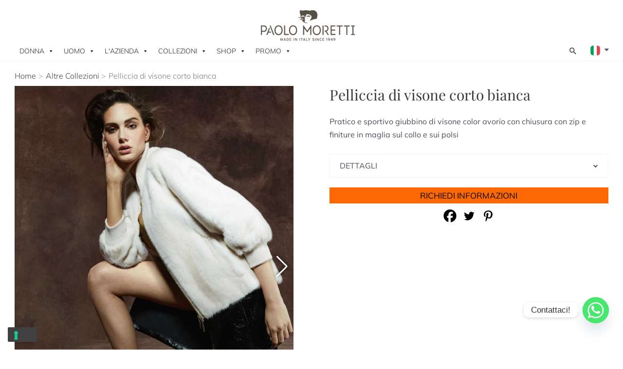

--- FILE ---
content_type: text/html; charset=utf-8
request_url: https://www.google.com/recaptcha/api2/anchor?ar=1&k=6LeTtUUqAAAAALJdnVqLL3VHWEKDHXotbnbQ16NR&co=aHR0cHM6Ly9mdXIuaXQ6NDQz&hl=en&v=PoyoqOPhxBO7pBk68S4YbpHZ&size=invisible&anchor-ms=20000&execute-ms=30000&cb=ex9lkk9jkl4f
body_size: 48671
content:
<!DOCTYPE HTML><html dir="ltr" lang="en"><head><meta http-equiv="Content-Type" content="text/html; charset=UTF-8">
<meta http-equiv="X-UA-Compatible" content="IE=edge">
<title>reCAPTCHA</title>
<style type="text/css">
/* cyrillic-ext */
@font-face {
  font-family: 'Roboto';
  font-style: normal;
  font-weight: 400;
  font-stretch: 100%;
  src: url(//fonts.gstatic.com/s/roboto/v48/KFO7CnqEu92Fr1ME7kSn66aGLdTylUAMa3GUBHMdazTgWw.woff2) format('woff2');
  unicode-range: U+0460-052F, U+1C80-1C8A, U+20B4, U+2DE0-2DFF, U+A640-A69F, U+FE2E-FE2F;
}
/* cyrillic */
@font-face {
  font-family: 'Roboto';
  font-style: normal;
  font-weight: 400;
  font-stretch: 100%;
  src: url(//fonts.gstatic.com/s/roboto/v48/KFO7CnqEu92Fr1ME7kSn66aGLdTylUAMa3iUBHMdazTgWw.woff2) format('woff2');
  unicode-range: U+0301, U+0400-045F, U+0490-0491, U+04B0-04B1, U+2116;
}
/* greek-ext */
@font-face {
  font-family: 'Roboto';
  font-style: normal;
  font-weight: 400;
  font-stretch: 100%;
  src: url(//fonts.gstatic.com/s/roboto/v48/KFO7CnqEu92Fr1ME7kSn66aGLdTylUAMa3CUBHMdazTgWw.woff2) format('woff2');
  unicode-range: U+1F00-1FFF;
}
/* greek */
@font-face {
  font-family: 'Roboto';
  font-style: normal;
  font-weight: 400;
  font-stretch: 100%;
  src: url(//fonts.gstatic.com/s/roboto/v48/KFO7CnqEu92Fr1ME7kSn66aGLdTylUAMa3-UBHMdazTgWw.woff2) format('woff2');
  unicode-range: U+0370-0377, U+037A-037F, U+0384-038A, U+038C, U+038E-03A1, U+03A3-03FF;
}
/* math */
@font-face {
  font-family: 'Roboto';
  font-style: normal;
  font-weight: 400;
  font-stretch: 100%;
  src: url(//fonts.gstatic.com/s/roboto/v48/KFO7CnqEu92Fr1ME7kSn66aGLdTylUAMawCUBHMdazTgWw.woff2) format('woff2');
  unicode-range: U+0302-0303, U+0305, U+0307-0308, U+0310, U+0312, U+0315, U+031A, U+0326-0327, U+032C, U+032F-0330, U+0332-0333, U+0338, U+033A, U+0346, U+034D, U+0391-03A1, U+03A3-03A9, U+03B1-03C9, U+03D1, U+03D5-03D6, U+03F0-03F1, U+03F4-03F5, U+2016-2017, U+2034-2038, U+203C, U+2040, U+2043, U+2047, U+2050, U+2057, U+205F, U+2070-2071, U+2074-208E, U+2090-209C, U+20D0-20DC, U+20E1, U+20E5-20EF, U+2100-2112, U+2114-2115, U+2117-2121, U+2123-214F, U+2190, U+2192, U+2194-21AE, U+21B0-21E5, U+21F1-21F2, U+21F4-2211, U+2213-2214, U+2216-22FF, U+2308-230B, U+2310, U+2319, U+231C-2321, U+2336-237A, U+237C, U+2395, U+239B-23B7, U+23D0, U+23DC-23E1, U+2474-2475, U+25AF, U+25B3, U+25B7, U+25BD, U+25C1, U+25CA, U+25CC, U+25FB, U+266D-266F, U+27C0-27FF, U+2900-2AFF, U+2B0E-2B11, U+2B30-2B4C, U+2BFE, U+3030, U+FF5B, U+FF5D, U+1D400-1D7FF, U+1EE00-1EEFF;
}
/* symbols */
@font-face {
  font-family: 'Roboto';
  font-style: normal;
  font-weight: 400;
  font-stretch: 100%;
  src: url(//fonts.gstatic.com/s/roboto/v48/KFO7CnqEu92Fr1ME7kSn66aGLdTylUAMaxKUBHMdazTgWw.woff2) format('woff2');
  unicode-range: U+0001-000C, U+000E-001F, U+007F-009F, U+20DD-20E0, U+20E2-20E4, U+2150-218F, U+2190, U+2192, U+2194-2199, U+21AF, U+21E6-21F0, U+21F3, U+2218-2219, U+2299, U+22C4-22C6, U+2300-243F, U+2440-244A, U+2460-24FF, U+25A0-27BF, U+2800-28FF, U+2921-2922, U+2981, U+29BF, U+29EB, U+2B00-2BFF, U+4DC0-4DFF, U+FFF9-FFFB, U+10140-1018E, U+10190-1019C, U+101A0, U+101D0-101FD, U+102E0-102FB, U+10E60-10E7E, U+1D2C0-1D2D3, U+1D2E0-1D37F, U+1F000-1F0FF, U+1F100-1F1AD, U+1F1E6-1F1FF, U+1F30D-1F30F, U+1F315, U+1F31C, U+1F31E, U+1F320-1F32C, U+1F336, U+1F378, U+1F37D, U+1F382, U+1F393-1F39F, U+1F3A7-1F3A8, U+1F3AC-1F3AF, U+1F3C2, U+1F3C4-1F3C6, U+1F3CA-1F3CE, U+1F3D4-1F3E0, U+1F3ED, U+1F3F1-1F3F3, U+1F3F5-1F3F7, U+1F408, U+1F415, U+1F41F, U+1F426, U+1F43F, U+1F441-1F442, U+1F444, U+1F446-1F449, U+1F44C-1F44E, U+1F453, U+1F46A, U+1F47D, U+1F4A3, U+1F4B0, U+1F4B3, U+1F4B9, U+1F4BB, U+1F4BF, U+1F4C8-1F4CB, U+1F4D6, U+1F4DA, U+1F4DF, U+1F4E3-1F4E6, U+1F4EA-1F4ED, U+1F4F7, U+1F4F9-1F4FB, U+1F4FD-1F4FE, U+1F503, U+1F507-1F50B, U+1F50D, U+1F512-1F513, U+1F53E-1F54A, U+1F54F-1F5FA, U+1F610, U+1F650-1F67F, U+1F687, U+1F68D, U+1F691, U+1F694, U+1F698, U+1F6AD, U+1F6B2, U+1F6B9-1F6BA, U+1F6BC, U+1F6C6-1F6CF, U+1F6D3-1F6D7, U+1F6E0-1F6EA, U+1F6F0-1F6F3, U+1F6F7-1F6FC, U+1F700-1F7FF, U+1F800-1F80B, U+1F810-1F847, U+1F850-1F859, U+1F860-1F887, U+1F890-1F8AD, U+1F8B0-1F8BB, U+1F8C0-1F8C1, U+1F900-1F90B, U+1F93B, U+1F946, U+1F984, U+1F996, U+1F9E9, U+1FA00-1FA6F, U+1FA70-1FA7C, U+1FA80-1FA89, U+1FA8F-1FAC6, U+1FACE-1FADC, U+1FADF-1FAE9, U+1FAF0-1FAF8, U+1FB00-1FBFF;
}
/* vietnamese */
@font-face {
  font-family: 'Roboto';
  font-style: normal;
  font-weight: 400;
  font-stretch: 100%;
  src: url(//fonts.gstatic.com/s/roboto/v48/KFO7CnqEu92Fr1ME7kSn66aGLdTylUAMa3OUBHMdazTgWw.woff2) format('woff2');
  unicode-range: U+0102-0103, U+0110-0111, U+0128-0129, U+0168-0169, U+01A0-01A1, U+01AF-01B0, U+0300-0301, U+0303-0304, U+0308-0309, U+0323, U+0329, U+1EA0-1EF9, U+20AB;
}
/* latin-ext */
@font-face {
  font-family: 'Roboto';
  font-style: normal;
  font-weight: 400;
  font-stretch: 100%;
  src: url(//fonts.gstatic.com/s/roboto/v48/KFO7CnqEu92Fr1ME7kSn66aGLdTylUAMa3KUBHMdazTgWw.woff2) format('woff2');
  unicode-range: U+0100-02BA, U+02BD-02C5, U+02C7-02CC, U+02CE-02D7, U+02DD-02FF, U+0304, U+0308, U+0329, U+1D00-1DBF, U+1E00-1E9F, U+1EF2-1EFF, U+2020, U+20A0-20AB, U+20AD-20C0, U+2113, U+2C60-2C7F, U+A720-A7FF;
}
/* latin */
@font-face {
  font-family: 'Roboto';
  font-style: normal;
  font-weight: 400;
  font-stretch: 100%;
  src: url(//fonts.gstatic.com/s/roboto/v48/KFO7CnqEu92Fr1ME7kSn66aGLdTylUAMa3yUBHMdazQ.woff2) format('woff2');
  unicode-range: U+0000-00FF, U+0131, U+0152-0153, U+02BB-02BC, U+02C6, U+02DA, U+02DC, U+0304, U+0308, U+0329, U+2000-206F, U+20AC, U+2122, U+2191, U+2193, U+2212, U+2215, U+FEFF, U+FFFD;
}
/* cyrillic-ext */
@font-face {
  font-family: 'Roboto';
  font-style: normal;
  font-weight: 500;
  font-stretch: 100%;
  src: url(//fonts.gstatic.com/s/roboto/v48/KFO7CnqEu92Fr1ME7kSn66aGLdTylUAMa3GUBHMdazTgWw.woff2) format('woff2');
  unicode-range: U+0460-052F, U+1C80-1C8A, U+20B4, U+2DE0-2DFF, U+A640-A69F, U+FE2E-FE2F;
}
/* cyrillic */
@font-face {
  font-family: 'Roboto';
  font-style: normal;
  font-weight: 500;
  font-stretch: 100%;
  src: url(//fonts.gstatic.com/s/roboto/v48/KFO7CnqEu92Fr1ME7kSn66aGLdTylUAMa3iUBHMdazTgWw.woff2) format('woff2');
  unicode-range: U+0301, U+0400-045F, U+0490-0491, U+04B0-04B1, U+2116;
}
/* greek-ext */
@font-face {
  font-family: 'Roboto';
  font-style: normal;
  font-weight: 500;
  font-stretch: 100%;
  src: url(//fonts.gstatic.com/s/roboto/v48/KFO7CnqEu92Fr1ME7kSn66aGLdTylUAMa3CUBHMdazTgWw.woff2) format('woff2');
  unicode-range: U+1F00-1FFF;
}
/* greek */
@font-face {
  font-family: 'Roboto';
  font-style: normal;
  font-weight: 500;
  font-stretch: 100%;
  src: url(//fonts.gstatic.com/s/roboto/v48/KFO7CnqEu92Fr1ME7kSn66aGLdTylUAMa3-UBHMdazTgWw.woff2) format('woff2');
  unicode-range: U+0370-0377, U+037A-037F, U+0384-038A, U+038C, U+038E-03A1, U+03A3-03FF;
}
/* math */
@font-face {
  font-family: 'Roboto';
  font-style: normal;
  font-weight: 500;
  font-stretch: 100%;
  src: url(//fonts.gstatic.com/s/roboto/v48/KFO7CnqEu92Fr1ME7kSn66aGLdTylUAMawCUBHMdazTgWw.woff2) format('woff2');
  unicode-range: U+0302-0303, U+0305, U+0307-0308, U+0310, U+0312, U+0315, U+031A, U+0326-0327, U+032C, U+032F-0330, U+0332-0333, U+0338, U+033A, U+0346, U+034D, U+0391-03A1, U+03A3-03A9, U+03B1-03C9, U+03D1, U+03D5-03D6, U+03F0-03F1, U+03F4-03F5, U+2016-2017, U+2034-2038, U+203C, U+2040, U+2043, U+2047, U+2050, U+2057, U+205F, U+2070-2071, U+2074-208E, U+2090-209C, U+20D0-20DC, U+20E1, U+20E5-20EF, U+2100-2112, U+2114-2115, U+2117-2121, U+2123-214F, U+2190, U+2192, U+2194-21AE, U+21B0-21E5, U+21F1-21F2, U+21F4-2211, U+2213-2214, U+2216-22FF, U+2308-230B, U+2310, U+2319, U+231C-2321, U+2336-237A, U+237C, U+2395, U+239B-23B7, U+23D0, U+23DC-23E1, U+2474-2475, U+25AF, U+25B3, U+25B7, U+25BD, U+25C1, U+25CA, U+25CC, U+25FB, U+266D-266F, U+27C0-27FF, U+2900-2AFF, U+2B0E-2B11, U+2B30-2B4C, U+2BFE, U+3030, U+FF5B, U+FF5D, U+1D400-1D7FF, U+1EE00-1EEFF;
}
/* symbols */
@font-face {
  font-family: 'Roboto';
  font-style: normal;
  font-weight: 500;
  font-stretch: 100%;
  src: url(//fonts.gstatic.com/s/roboto/v48/KFO7CnqEu92Fr1ME7kSn66aGLdTylUAMaxKUBHMdazTgWw.woff2) format('woff2');
  unicode-range: U+0001-000C, U+000E-001F, U+007F-009F, U+20DD-20E0, U+20E2-20E4, U+2150-218F, U+2190, U+2192, U+2194-2199, U+21AF, U+21E6-21F0, U+21F3, U+2218-2219, U+2299, U+22C4-22C6, U+2300-243F, U+2440-244A, U+2460-24FF, U+25A0-27BF, U+2800-28FF, U+2921-2922, U+2981, U+29BF, U+29EB, U+2B00-2BFF, U+4DC0-4DFF, U+FFF9-FFFB, U+10140-1018E, U+10190-1019C, U+101A0, U+101D0-101FD, U+102E0-102FB, U+10E60-10E7E, U+1D2C0-1D2D3, U+1D2E0-1D37F, U+1F000-1F0FF, U+1F100-1F1AD, U+1F1E6-1F1FF, U+1F30D-1F30F, U+1F315, U+1F31C, U+1F31E, U+1F320-1F32C, U+1F336, U+1F378, U+1F37D, U+1F382, U+1F393-1F39F, U+1F3A7-1F3A8, U+1F3AC-1F3AF, U+1F3C2, U+1F3C4-1F3C6, U+1F3CA-1F3CE, U+1F3D4-1F3E0, U+1F3ED, U+1F3F1-1F3F3, U+1F3F5-1F3F7, U+1F408, U+1F415, U+1F41F, U+1F426, U+1F43F, U+1F441-1F442, U+1F444, U+1F446-1F449, U+1F44C-1F44E, U+1F453, U+1F46A, U+1F47D, U+1F4A3, U+1F4B0, U+1F4B3, U+1F4B9, U+1F4BB, U+1F4BF, U+1F4C8-1F4CB, U+1F4D6, U+1F4DA, U+1F4DF, U+1F4E3-1F4E6, U+1F4EA-1F4ED, U+1F4F7, U+1F4F9-1F4FB, U+1F4FD-1F4FE, U+1F503, U+1F507-1F50B, U+1F50D, U+1F512-1F513, U+1F53E-1F54A, U+1F54F-1F5FA, U+1F610, U+1F650-1F67F, U+1F687, U+1F68D, U+1F691, U+1F694, U+1F698, U+1F6AD, U+1F6B2, U+1F6B9-1F6BA, U+1F6BC, U+1F6C6-1F6CF, U+1F6D3-1F6D7, U+1F6E0-1F6EA, U+1F6F0-1F6F3, U+1F6F7-1F6FC, U+1F700-1F7FF, U+1F800-1F80B, U+1F810-1F847, U+1F850-1F859, U+1F860-1F887, U+1F890-1F8AD, U+1F8B0-1F8BB, U+1F8C0-1F8C1, U+1F900-1F90B, U+1F93B, U+1F946, U+1F984, U+1F996, U+1F9E9, U+1FA00-1FA6F, U+1FA70-1FA7C, U+1FA80-1FA89, U+1FA8F-1FAC6, U+1FACE-1FADC, U+1FADF-1FAE9, U+1FAF0-1FAF8, U+1FB00-1FBFF;
}
/* vietnamese */
@font-face {
  font-family: 'Roboto';
  font-style: normal;
  font-weight: 500;
  font-stretch: 100%;
  src: url(//fonts.gstatic.com/s/roboto/v48/KFO7CnqEu92Fr1ME7kSn66aGLdTylUAMa3OUBHMdazTgWw.woff2) format('woff2');
  unicode-range: U+0102-0103, U+0110-0111, U+0128-0129, U+0168-0169, U+01A0-01A1, U+01AF-01B0, U+0300-0301, U+0303-0304, U+0308-0309, U+0323, U+0329, U+1EA0-1EF9, U+20AB;
}
/* latin-ext */
@font-face {
  font-family: 'Roboto';
  font-style: normal;
  font-weight: 500;
  font-stretch: 100%;
  src: url(//fonts.gstatic.com/s/roboto/v48/KFO7CnqEu92Fr1ME7kSn66aGLdTylUAMa3KUBHMdazTgWw.woff2) format('woff2');
  unicode-range: U+0100-02BA, U+02BD-02C5, U+02C7-02CC, U+02CE-02D7, U+02DD-02FF, U+0304, U+0308, U+0329, U+1D00-1DBF, U+1E00-1E9F, U+1EF2-1EFF, U+2020, U+20A0-20AB, U+20AD-20C0, U+2113, U+2C60-2C7F, U+A720-A7FF;
}
/* latin */
@font-face {
  font-family: 'Roboto';
  font-style: normal;
  font-weight: 500;
  font-stretch: 100%;
  src: url(//fonts.gstatic.com/s/roboto/v48/KFO7CnqEu92Fr1ME7kSn66aGLdTylUAMa3yUBHMdazQ.woff2) format('woff2');
  unicode-range: U+0000-00FF, U+0131, U+0152-0153, U+02BB-02BC, U+02C6, U+02DA, U+02DC, U+0304, U+0308, U+0329, U+2000-206F, U+20AC, U+2122, U+2191, U+2193, U+2212, U+2215, U+FEFF, U+FFFD;
}
/* cyrillic-ext */
@font-face {
  font-family: 'Roboto';
  font-style: normal;
  font-weight: 900;
  font-stretch: 100%;
  src: url(//fonts.gstatic.com/s/roboto/v48/KFO7CnqEu92Fr1ME7kSn66aGLdTylUAMa3GUBHMdazTgWw.woff2) format('woff2');
  unicode-range: U+0460-052F, U+1C80-1C8A, U+20B4, U+2DE0-2DFF, U+A640-A69F, U+FE2E-FE2F;
}
/* cyrillic */
@font-face {
  font-family: 'Roboto';
  font-style: normal;
  font-weight: 900;
  font-stretch: 100%;
  src: url(//fonts.gstatic.com/s/roboto/v48/KFO7CnqEu92Fr1ME7kSn66aGLdTylUAMa3iUBHMdazTgWw.woff2) format('woff2');
  unicode-range: U+0301, U+0400-045F, U+0490-0491, U+04B0-04B1, U+2116;
}
/* greek-ext */
@font-face {
  font-family: 'Roboto';
  font-style: normal;
  font-weight: 900;
  font-stretch: 100%;
  src: url(//fonts.gstatic.com/s/roboto/v48/KFO7CnqEu92Fr1ME7kSn66aGLdTylUAMa3CUBHMdazTgWw.woff2) format('woff2');
  unicode-range: U+1F00-1FFF;
}
/* greek */
@font-face {
  font-family: 'Roboto';
  font-style: normal;
  font-weight: 900;
  font-stretch: 100%;
  src: url(//fonts.gstatic.com/s/roboto/v48/KFO7CnqEu92Fr1ME7kSn66aGLdTylUAMa3-UBHMdazTgWw.woff2) format('woff2');
  unicode-range: U+0370-0377, U+037A-037F, U+0384-038A, U+038C, U+038E-03A1, U+03A3-03FF;
}
/* math */
@font-face {
  font-family: 'Roboto';
  font-style: normal;
  font-weight: 900;
  font-stretch: 100%;
  src: url(//fonts.gstatic.com/s/roboto/v48/KFO7CnqEu92Fr1ME7kSn66aGLdTylUAMawCUBHMdazTgWw.woff2) format('woff2');
  unicode-range: U+0302-0303, U+0305, U+0307-0308, U+0310, U+0312, U+0315, U+031A, U+0326-0327, U+032C, U+032F-0330, U+0332-0333, U+0338, U+033A, U+0346, U+034D, U+0391-03A1, U+03A3-03A9, U+03B1-03C9, U+03D1, U+03D5-03D6, U+03F0-03F1, U+03F4-03F5, U+2016-2017, U+2034-2038, U+203C, U+2040, U+2043, U+2047, U+2050, U+2057, U+205F, U+2070-2071, U+2074-208E, U+2090-209C, U+20D0-20DC, U+20E1, U+20E5-20EF, U+2100-2112, U+2114-2115, U+2117-2121, U+2123-214F, U+2190, U+2192, U+2194-21AE, U+21B0-21E5, U+21F1-21F2, U+21F4-2211, U+2213-2214, U+2216-22FF, U+2308-230B, U+2310, U+2319, U+231C-2321, U+2336-237A, U+237C, U+2395, U+239B-23B7, U+23D0, U+23DC-23E1, U+2474-2475, U+25AF, U+25B3, U+25B7, U+25BD, U+25C1, U+25CA, U+25CC, U+25FB, U+266D-266F, U+27C0-27FF, U+2900-2AFF, U+2B0E-2B11, U+2B30-2B4C, U+2BFE, U+3030, U+FF5B, U+FF5D, U+1D400-1D7FF, U+1EE00-1EEFF;
}
/* symbols */
@font-face {
  font-family: 'Roboto';
  font-style: normal;
  font-weight: 900;
  font-stretch: 100%;
  src: url(//fonts.gstatic.com/s/roboto/v48/KFO7CnqEu92Fr1ME7kSn66aGLdTylUAMaxKUBHMdazTgWw.woff2) format('woff2');
  unicode-range: U+0001-000C, U+000E-001F, U+007F-009F, U+20DD-20E0, U+20E2-20E4, U+2150-218F, U+2190, U+2192, U+2194-2199, U+21AF, U+21E6-21F0, U+21F3, U+2218-2219, U+2299, U+22C4-22C6, U+2300-243F, U+2440-244A, U+2460-24FF, U+25A0-27BF, U+2800-28FF, U+2921-2922, U+2981, U+29BF, U+29EB, U+2B00-2BFF, U+4DC0-4DFF, U+FFF9-FFFB, U+10140-1018E, U+10190-1019C, U+101A0, U+101D0-101FD, U+102E0-102FB, U+10E60-10E7E, U+1D2C0-1D2D3, U+1D2E0-1D37F, U+1F000-1F0FF, U+1F100-1F1AD, U+1F1E6-1F1FF, U+1F30D-1F30F, U+1F315, U+1F31C, U+1F31E, U+1F320-1F32C, U+1F336, U+1F378, U+1F37D, U+1F382, U+1F393-1F39F, U+1F3A7-1F3A8, U+1F3AC-1F3AF, U+1F3C2, U+1F3C4-1F3C6, U+1F3CA-1F3CE, U+1F3D4-1F3E0, U+1F3ED, U+1F3F1-1F3F3, U+1F3F5-1F3F7, U+1F408, U+1F415, U+1F41F, U+1F426, U+1F43F, U+1F441-1F442, U+1F444, U+1F446-1F449, U+1F44C-1F44E, U+1F453, U+1F46A, U+1F47D, U+1F4A3, U+1F4B0, U+1F4B3, U+1F4B9, U+1F4BB, U+1F4BF, U+1F4C8-1F4CB, U+1F4D6, U+1F4DA, U+1F4DF, U+1F4E3-1F4E6, U+1F4EA-1F4ED, U+1F4F7, U+1F4F9-1F4FB, U+1F4FD-1F4FE, U+1F503, U+1F507-1F50B, U+1F50D, U+1F512-1F513, U+1F53E-1F54A, U+1F54F-1F5FA, U+1F610, U+1F650-1F67F, U+1F687, U+1F68D, U+1F691, U+1F694, U+1F698, U+1F6AD, U+1F6B2, U+1F6B9-1F6BA, U+1F6BC, U+1F6C6-1F6CF, U+1F6D3-1F6D7, U+1F6E0-1F6EA, U+1F6F0-1F6F3, U+1F6F7-1F6FC, U+1F700-1F7FF, U+1F800-1F80B, U+1F810-1F847, U+1F850-1F859, U+1F860-1F887, U+1F890-1F8AD, U+1F8B0-1F8BB, U+1F8C0-1F8C1, U+1F900-1F90B, U+1F93B, U+1F946, U+1F984, U+1F996, U+1F9E9, U+1FA00-1FA6F, U+1FA70-1FA7C, U+1FA80-1FA89, U+1FA8F-1FAC6, U+1FACE-1FADC, U+1FADF-1FAE9, U+1FAF0-1FAF8, U+1FB00-1FBFF;
}
/* vietnamese */
@font-face {
  font-family: 'Roboto';
  font-style: normal;
  font-weight: 900;
  font-stretch: 100%;
  src: url(//fonts.gstatic.com/s/roboto/v48/KFO7CnqEu92Fr1ME7kSn66aGLdTylUAMa3OUBHMdazTgWw.woff2) format('woff2');
  unicode-range: U+0102-0103, U+0110-0111, U+0128-0129, U+0168-0169, U+01A0-01A1, U+01AF-01B0, U+0300-0301, U+0303-0304, U+0308-0309, U+0323, U+0329, U+1EA0-1EF9, U+20AB;
}
/* latin-ext */
@font-face {
  font-family: 'Roboto';
  font-style: normal;
  font-weight: 900;
  font-stretch: 100%;
  src: url(//fonts.gstatic.com/s/roboto/v48/KFO7CnqEu92Fr1ME7kSn66aGLdTylUAMa3KUBHMdazTgWw.woff2) format('woff2');
  unicode-range: U+0100-02BA, U+02BD-02C5, U+02C7-02CC, U+02CE-02D7, U+02DD-02FF, U+0304, U+0308, U+0329, U+1D00-1DBF, U+1E00-1E9F, U+1EF2-1EFF, U+2020, U+20A0-20AB, U+20AD-20C0, U+2113, U+2C60-2C7F, U+A720-A7FF;
}
/* latin */
@font-face {
  font-family: 'Roboto';
  font-style: normal;
  font-weight: 900;
  font-stretch: 100%;
  src: url(//fonts.gstatic.com/s/roboto/v48/KFO7CnqEu92Fr1ME7kSn66aGLdTylUAMa3yUBHMdazQ.woff2) format('woff2');
  unicode-range: U+0000-00FF, U+0131, U+0152-0153, U+02BB-02BC, U+02C6, U+02DA, U+02DC, U+0304, U+0308, U+0329, U+2000-206F, U+20AC, U+2122, U+2191, U+2193, U+2212, U+2215, U+FEFF, U+FFFD;
}

</style>
<link rel="stylesheet" type="text/css" href="https://www.gstatic.com/recaptcha/releases/PoyoqOPhxBO7pBk68S4YbpHZ/styles__ltr.css">
<script nonce="LtYyOfP7BfxsIVHLwMHK3g" type="text/javascript">window['__recaptcha_api'] = 'https://www.google.com/recaptcha/api2/';</script>
<script type="text/javascript" src="https://www.gstatic.com/recaptcha/releases/PoyoqOPhxBO7pBk68S4YbpHZ/recaptcha__en.js" nonce="LtYyOfP7BfxsIVHLwMHK3g">
      
    </script></head>
<body><div id="rc-anchor-alert" class="rc-anchor-alert"></div>
<input type="hidden" id="recaptcha-token" value="[base64]">
<script type="text/javascript" nonce="LtYyOfP7BfxsIVHLwMHK3g">
      recaptcha.anchor.Main.init("[\x22ainput\x22,[\x22bgdata\x22,\x22\x22,\[base64]/[base64]/[base64]/KE4oMTI0LHYsdi5HKSxMWihsLHYpKTpOKDEyNCx2LGwpLFYpLHYpLFQpKSxGKDE3MSx2KX0scjc9ZnVuY3Rpb24obCl7cmV0dXJuIGx9LEM9ZnVuY3Rpb24obCxWLHYpe04odixsLFYpLFZbYWtdPTI3OTZ9LG49ZnVuY3Rpb24obCxWKXtWLlg9KChWLlg/[base64]/[base64]/[base64]/[base64]/[base64]/[base64]/[base64]/[base64]/[base64]/[base64]/[base64]\\u003d\x22,\[base64]\\u003d\\u003d\x22,\x22dn7DrkVzw7nDmQQfwpY1K3HDuiNvw4g6CAnDti3DuGPCinVzMm8CBsOpw612HMKFLizDucOFwqnDv8OrTsO+XcKZwrfDsiTDncOMYVAcw6/[base64]/woEhwrzCi8KZwrfCtTdxw65TRFnDmcKlwo17RXAgQHtpcnHDpMKEbwQACyBkfMORP8O4E8K7SgHCssOtDQ7DlsKBLsKdw57DtCFdETM8wrY5ScOewrLClj1GNsK6eCXDuMOUwq1Tw6MlJMO/DwzDtyDCiD4iw4cfw4rDq8Kew5vChXI8CkR+b8OMBMOvAMOrw7rDlRRkwr/CiMOLXSszXsOuXsOIwqvDr8OmPCLDgcKGw5Qyw54wSwHDqsKQbQzCsHJAw6PChMKwfcKFwqrCg08iw5zDkcKWIsOHMsOIwrk5NGnCowMrZ05WwoDCvSI3PsKQw6jChCbDgMOlwrwqHznCjH/Ci8OzwpJuAmtMwpcwR3TCuB/CiMOJTSsTworDvhgDRUEITHgiSx7DgSFtw5ALw6pNDcKiw4h4V8O/QsKtwqpPw44ndQt4w6zDuHx+w4VUE8Odw5UewofDg17CsAkad8OXw5xSwrJrTsKnwq/DrRLDkwTDrsKIw7/DvXJfXTh4wrnDtxcVw4/CgRnCv1XCikMrwqZAdcK9w7Q/wpN+w4YkEsKdw7fChMKew75ASE7DoMOyPyM/EcKbWcOdAB/DpsOMA8KTBhNLYcKef3TCgMOWw6/DjcO2IhLDhMOrw4LDk8KePR8FwpfCu0XCkEYvw48HPMK3w7sHwpcWUsKwwpvChgbCggQ9wonCjsKhAiLDqMO/w5UgG8KTBDPDsVzDtcOww6HDmCjCisKcXhTDiwXDvQ1iVcKiw70Fw6Y6w647wqZHwqgubFR0Dm1na8Kqw5/[base64]/Cj8OJUXdPSBbDoRPCsTI7QQtWw6ZuwpIcGMOvw5/[base64]/DpcKyez5sw4B3Z8KJKkXDrmdaNsORw599w6PDk8KmRQ/DvMKqwoouJMO5cEHDlxA2woVAwp59UnIKwp7Cj8Omw44UBGRtOiLCiMK2CcOoRcObw4o6NHYFwpRCw6/Csk51w6HDm8K2MsOlFMKmN8KKQlPDhkhwQi/DgMKMwrM3PsObw4DCtcK3cnXDjS7DuMOnCMKEwo4jw4LCnMOjwqfCg8OMWcOGwrTCjH9DQMKOwqTCnsOXKwvDklAXQ8OEJUxHw4/DjcOIA1LDuFd5UcO4woFsY3tPJD3DjMO+w4EGX8OHJ1DDrhDDv8KfwppYwrouwofDgwrDkE0RwpvCssK9w6BjC8KUT8ONMyvCtMK9EU0bwpdSOhAfYVLCicKZwqY4ZnxmCcO6wpHCig7DpMKiw7hsw59rwqrDj8OTE0YyecK3Jg/[base64]/DmDvDn8O6NsKTwobDskvDoE/DiVrCtF4wwpEXYsOFw5DCh8OQw70SwprDkMOvSwxaw5tfWsOJREt7wqo3w6HDlXpQXkTCoQ/CqMKpw6ReT8O6wrQmw5wpw6LDosKvB11zwq/CvEQAU8KBHcKaHMOYwrfCvHg9TsK2woTCssOYIWNXw7TDjMO6wqZtVsONw6LCkDU2flPDnTrDl8Kfw44Pw4DDusKPwonDtjzDimnCkCLDs8Odwohlw6pIWsK9wpFoYQsIWsKyDGhrCsKKwoJkw6bCijXDvU3DjW3Dh8KjwrvCsETDmsKCwpzDvk3Dg8OJwo/Cqw00w6srw4tEw6U/[base64]/CgMOmNQ4Pw5rDvykRQXbDsjjDkEZ8w5pMwoTDmcKtD2xrw4MSRsKiR0jDtXQcf8K/wqXCkDDCrcKnw4oOQRbDtVddPV3CiXAGw6zCiG95w7TCisK0Q27DhsOTw7PDuTNXBnkfw6F9LkrCrm00w5bDtsK+wobDrhPCq8OaMl/ClVDDhmptEgAOw5kgesOJEMK2w6LDnTTDv2PDpVx/[base64]/CpcOMw7XDs8OuCMOhHX4mG1Fjwo7CshAow4HDvALCsVA3w53CnsOIw6rDnDbDgcKCJ0gEFsK1w4rDqXN4wr/DssO2wqfDksK+SRTDl0cZG3pEKVHDrlbDjkzCilglwpsXw43DisOYbEoMw6LDg8KJw5k7UFTDgcKbX8OtTsOoIsK4wo0nPkM9w6B8w4zDggXDnsOfdsKWw4zCrcKLw7fDsVd/Zm4gw5JECcKRw7oJDHrDvhfCicOUw4PDo8KXwoPCm8KlFUrDq8Kawp/Cnl/CtcOeBivCjsOiwq3Ck1rCkU1Sw4o7w6LDh8OwbEJiFX/Cn8O8wrrDg8KzT8OhDcO5K8OoSsKGGMOhUAjCpz4GNMKyw4LDoMKpwr/Din4fbsK2w4XDgMKmX3MKwrPDj8KVJ1zChVosfg/DnQQIasO0fQjDki4xUVvCqcKdWHfClB8Iwr1bRMO8YcK9w4DDpcKGw5p9w67CjTrCoMOgwqXDs0I7w5fCscKHwplFwr96BMO1w4svGcKdanw/[base64]/DicKLw5nDssOOBWzCtzzCkFvDusO/QMO9IGx+V2MRwofCmwFgw4rDksOaPsOkw4DDjRJCw4tZaMKhwokAOgJ4ATPDul/[base64]/[base64]/wqHCnsOQTsOpw75DLsK0BxAWQgcLw70fOsKSw4PCvFDCnR7Dnlopwo7Cm8OLw77DucO/Q8KDTmUawr42w6dCZMKFw7lOCgxGw5dzbQwdHcOuw7nCsMOtUcO+w5TDrwbDsB7CpzzCphpSbsKow7QXwrc1w7Inwq5gwqXDoCbDkFcsDQN+ES/ChcOqHMOUSmTDusKmw75Sfh8VMcKgwqYZPicqw6ZwZsKMwqU8WQvCkmXDrsK9w4B3FsKDGMODwrTCksKuwpseBsKHXsOPYMKfw7kcR8OiOh8sNMOnM0LCjcK2wrZuMcK7YQTDu8OTw5vDiMKJwqM7ZRVZVBAbwo/ClUUVw4wCekfDtArDlMKrDcKDw5LDtzcYahzCqyDDuR7DoMKUDcKbw7bCu2PCuzbCo8KKTl1nc8O9DMKRUlcBLSVXwpnCgGh/w5rCpcKjwqAWw7bCvsKuw7cZSWQfK8ONw7jDrw9vG8O/[base64]/w43CnHIdFWBfTGRoWRRtTcK1KcOVwpIxbsO9SMOvR8KrEMOhTMOwYcO/acKAw5A8wrMhZMOMw5d7VQU0CnxZYMK+WTYUKHd4w5/Dj8O5w6ROw7ZOw7YNwoh/DSlxR3rDksKfw60wWXzDs8O9XsKDw6fDnMOsZcKPQwbDi2/Cnw0SwoLCvsOyXTLCgsO2XsK5wrEAw6LDnjsSw6cLID4Two7DiD/CvsOpCsKAw4TDjsOzwp3CjR3DqcODUMOWwpdqwqDDsMKBwovCkcKWfMO/Rn9qEsOqASDCtR3Cu8K/bsOYwp3Ds8K/Zloew5zDjMOPw7Vdw5zChQPCiMKpw6fDsMKXw4LDtsKsw5AWIitbY1/Dv3Ygw4kUwpFGCm0DD1LDn8KGw4nCsSHDrcOvLQjChUbDvcKGMMKFA17DksOeLMOaw79/KAcgOMK3woMvw6LCpgorwq/[base64]/CvlMpUcKQw5XDpMKNwqBMI8KKXcKgwp8Vw6rCgEFHdMKSScOdcVwBw6PDkylRwo89VcKHYsOjRFfDkm1yCsOWwpPCmgzCicOzf8O/YWgXA3MHw6kfBBXDrHkXw6bDkSbCu3ZNUQPDpRTDosOtw4Mow73DgMKlM8OUb3xBG8OLwpMrcWnDr8KzHcKQwoLDhxRTH8Kbw7oUJ8KiwqUWXwlIwppPw5bDhU5ncsOkw7/[base64]/wo0DJMOEwoHCh8ONTXvDqz9wFn7DvBddwr0nw5PDnWh/MXDCn18AAcK+VGlhw4MPIRZqwrPDpsKqBg9Aw79Wwotiw6gmJcOLc8Ocw4bCrMOWwrHCs8OTw7hWwo3Cjg5MwoHDkh3CpsKvCz/[base64]/[base64]/Cp2ErY8KOwpk9Tn4DHcOFw5vCmT8owo/DkMKDw43DtMODAQN9Y8KSw7/Cp8OeXRHCnsOgw6jCgRTCmMOzwpnClsKDwrFXEh7Cu8KEccKhViLCicKswrXCrgkMwrfDiAMjwqHCoSw/[base64]/Cl8OSPMOOVQTDqcO5woZDwqLDmMK7WsO/w7XDicOWw4EYw4jCo8ObIGvDtTEdw6nDrsKaYmBDLsOAJ0fCrMOdwqp4wrbDisOjwo0Gw6XDn3FPwrEwwrojwpYtbz3Ct0rCsmLCqgzCmMOaNU/CtU8Tb8KKTR/DnsObw5I1ER9+XWRYMsKXw4bCmMOUC1vDshQ6ElQ8cGPClTlZdjUnXykSSMKWElrDrMO3AsKMwpnDssKKdEswawvDk8OAc8Kow4rDpGXDk03Cv8O/[base64]/w74kDsK6w7LCocOQJsKGwr3CmsO/BgvDp8KIw74aOGPCuRLDogECTsOzX1tiw77Cu2zCisOyG23Chmp5w5ASwqTCuMKXwpfCh8K5cTrCkVDCp8KVw6vCncOyP8OCw6YYw7bCpcKhKVQATTxMFsKJwq3Dm1rDvUXCpTMywpI6wrfCiMOoAMKWBw/DgVs+ScOcwqDCgGpNQlEDwoXChhd7w7t4TnvDtR/[base64]/BkoCb23CoC7Cnlwlw4MHYcO3HiE6w6vCvcOxwqjDp2UrVMOCwrVvE1VtwojCtsK1wrXDqsKew4HDj8ORw6HDpsK9fmxvwq3DkxBTGifDmsOLKMOfw5HDu8O8w4VwwpfDv8KiwqPDmcOMH2TCgy9Iw7/CpzzCjhLDg8OUw5USVMKBeMK2BnXCpiI/[base64]/[base64]/w74aGUfCnsOpw7XCmhzDlQjDojbDr8OswqBSw5wrw77CoCjClsKPfcKWw4AQYi1Jw6EbwqVXX1JNQsKDw5xFwpTDpDVkwqjCpmHCgnPCom1twqbCpMK9w7HDsg04wpFRwq0yJ8ODwqzDkMOawobCscO5Um4Fwr/Ct8K9cjDDr8O+w44Nw7nDucKbw5d4QUfDisKsCw/CosKWwo16dxBow7xQDcOAw5/CjMKMAlowwo0MdsOmwp9KByIew4FnaRHDs8KpeAfDqWYtN8O7wrrCqMO3wpzDgcKkw7o2wonCksKwwrRMwozDncO1wp/DpsOnQDBkw6TCrMOfwpbCmxgAZzQxw6/[base64]/ChMO4DUMidWdQX8KqwpvDiWzCocOFw5LDo2bCncOtVgjDig1Cw796w7Nrw57Cn8KSwpkoCcKLQTfCrTDCv0rClz7Dmhkbw7zDi8KEGC4Iw6EpXsOvwoIEXMOtY0hBVsO8C8OkRcOWwrzCiGTCtngpC8KwGS/CpMKMwrbDmGl6wppTD8OeH8Ovw6LDpzBTw5XDhF4Ew6vCpMKewrPDu8OYwpnDnlfDhgZ8w47CtzHCjMOTIWRPworDnsOKDiXChMOcw75FOhvDnlLChsKTwpTCjh8dwqXClzbChMOvwo06woY4w6HCjzYAH8KjwqzDkXsDI8OBZcOxID/[base64]/CucKHw6dYwrnDl8OPw6PDq2fDgcKCw6rCnywFwpvCpxXClMKBLAkzOwjCjMOZeDvCrcKWwrgswpbCk0cLw6cow67CiS3CkcO5w6HDscKRHcOIIMOdAcO0NMKxwph8c8O3w4bDu29AUsOFAcKYZcONa8KXAwfDucKdwr4nA0LCjj/CicOqw47Cmxk0wqJIwqTDjxbCnCduwofDoMK0w7zDhR5ww5cRScK8dcOuwrBjfsKqLn09w53CrTjDtMK9w5QfF8KhejwhwrEow74vJjLCrjUawo8yw4Jjw7/CmV/[base64]/CkgnDjsO5w4c+wpc/[base64]/Dg8OZwp1Mw4slw6zDm3jCnhd/w5AndTnDtxMmJsOqwozDrFgzw7vCv8ONYH1xw7LCmcKvwpjDmMOEb0Fdw4okw5vDtjQ/Ew7DtwzDp8KXwqzCnUVNP8KJL8O0wqrDtWbCql7Cr8KPIHYHwq56M2PCmMO/[base64]/DvcKVw7hwwonCgMKfw5nCn0olbzXCgMOJwq3DkFNwwodXwpLCv2JXwrjClG/DosKiw459w5TDusO2wrYLcMOZMcOowqzDp8K/[base64]/w5V2DS8sw4LDvDHDssKSPkYzwoA9FFLCm8OUwonCrcOOwofCm8KLwpXDtXMywr/CsHDCv8O0wo4bQC/CgMOKwoHChsKUwr1BwoLDhhIyDl/DhgzDuAoEczrDgBUCwoHCjw4VO8OPEXxWfMKew5rClcOEw4PCn3IfGcOhLsKmHsKHw64NccODGcO9wo7CiF/Cj8OBw5d9wrvCgBclJELDl8OPwqtyNF0Bw6Miw4AhfcOKw6nCl3tPw6cYDVHDvMO/[base64]/DuiAXI8O7fVYvT8OHw4BMOcOYXsOqKHHCl0pEHsKYWnbDmsOZLwbDusKYwr/[base64]/w6rDhMKEB2nCqMOMK8Kpw6ZLwobDmsKQFUnDiUkAw4bDrWRbScKBaXlxw4TCu8Odw4vDnsKGUnrDtmJ0dsK6KcOsMcOAw4dsHDvDoMO5w5LDmsOLw5/CuMK0w608MsKjwqzDn8O0XVXCusKUTMOKw5Z/woXCnsKSwrB1F8OIQcKBwp4gwqvCisKKT1TDhcOsw5PDjXUlwok/TcKewqduUVfDo8KXXGhAw4vDm3J9wqzDpHTDhxHDhDLCoyNSwovDtMKCwo3CmsO/[base64]/DncKIZjwkOwzCpcK4wpQvwoUoMcKWDcKOw7zCksOwZkZJwrs3ccONAMKuwqrCjUh9G8KdwrNsHAshC8OGw4DCm3DDh8OGw7nDisKew5fCp8KCB8OFQncnWk3DusO+w7NWO8OjwrPDkFDChsOFw4vChcKLw6/DuMOjw5XCgMKNwrQ8w7JFwrTClMKLWXvDq8KbJRNjw5AJXD8Sw7/DowzClFXDksOZw6U2WFbCnissw73Cr13DtsKFasKFYMKJeT/CicKqelvDp1IfZ8KyVcO7w5MZw6ceKmtbwrVkwrUZe8OmDcKJwo56CMOdw7/CusOnCQdHw7xBw6PDtCFXwojDq8KSPxrDrMK4w4IQE8OzLsK5wq3Cj8OyLcOOVwxbwpEqAsOCZ8Oww7rDhBhFwqBCAx5twqXDrcK/CsOcwoRCw7jCscOzwp3CpyVEO8OxZcKiJkDDngbCqcOOwoLDi8KDwpzDrsOlLlBKwpVDaiEzGcO/anvCgMOdU8O3b8KCw5/[base64]/DmlbDiRLDi8K7w7cjw5/DrMOnw4NaEyjCggXDvBldw6IGcjrCl1fCvcKzw7dwHVA0w4zCssKiw7bCoMKbTgoIw5wrwoJeHh9nZMKCCR/DicO0wrXCm8KNwpzCiMO5wrjCuDnCvsOGCCDCjQ0UBQ1rw7zCl8O4FMObDcKVNjzDqMOTw75SZMKoIDh9V8KsEsKJcA/DmjLDpsKZwprCnMO0U8OewqPDj8K0w6nDuXEaw6BTwqcpYHYqd1llw6DDiifCuyLChQzDuy7DrnvCrh3DvMOUwpgrcU3Dm045GcOkwrcnwpHDkcKfwqAnw6k3OsOMb8Kqw6oaJsKWwrbDpMKSw6VXwoJywqgZw4V/NMO0w4F6GRPDsEAzwpDCtxnCpsORw5YWSXvDvx16wo85wqZVOMKSd8OEwoV4w4ALw5UJwrN2fBfDoi/CqT7Dvnlsw4jCs8KdE8OHw5/Dv8K9wqXDvMK7wq/DtsOyw5DDmsOcQnN+KE5Vw7zDjRw+XcOYOMOBLcKTwpkowqfDoDl2wq4QwqBcwptpI0YIw5JIe2gtFsK1O8OnMVVwwrzDocO2wqHCtRgJb8KTfgTCrcKHI8KzBg7CkMO+w55PMsO5TMOzw4w4VcKNaMK/w6Ftw4gew6/CjsO9wobCjifCqMKMw7l1OMKVHsKDI8K9FGPCn8O0aw9CWFIJwotJwp/[base64]/w4/[base64]/PRxzw4bDscKvworCqVvDuxB8ccKjPcO+wo3DrcOew5IsHll4ZRpNSMONU8KXEMOfFXzCqMOZfMKQBMK1wrTDvkXCsi4zf0MEw43Ds8OXSAjCq8O5c1vCmsKDEA/ChDfCgnnDvwbDocKXwp4qwrnCiAV/LWrDo8OKIcK6wpd3KXLCrcOmSSE3w595AgQKSXc0w7bDocO6w5N7w5vCg8OlFMKYG8KwKHDDl8KbLsKeO8Orw58jUwvCo8K4P8OfD8Orwp8LFmpjwrHDtAolFcOIw7PDtMKjwrosw7LCmilIOxJ1KsKef8KUw44BwrFSP8OvZGwvwo/[base64]/DusKSwpk+EMOABcO+bcKBw7t0w7PDk1PDtB7CnGrDhgnDqwvDpcO0woY3wqfCm8OGw6cUwrINwrtswr0tw5zCk8KPfgnDiAjCsRjCmcOCWsOpb8KbKsO+NMO9GMKkaSNhc1LCuMKZQMOSwrEhDgdqLcOVwrpcD8OAF8O4DsKZwrvDisOMwpEOecOkCjvDqRbCoEzCiz/CmxRIw5QoGn5becO8wrzCs3fDnh8aw4jCsl7Ds8OsccK7wqp3woTCuMKYwrcdw7rCpcK9w4htw5BDwqDDrcO0w5/Ctz3DnyzCpcO2LTrCnMKICcOuwrXCmVnDjsKIw5QNUsKlw4k1IsOee8KJwqM6CMKuw4fDu8O+BzbCm1fDlQgtwqcodVBsCSfDqznCl8OqGBljw6Q+wrZRw5/Di8K7w50EKcKKw54twqFdwpnCphPCoVHDr8K0wr/[base64]/[base64]/w7dbe0TDgcKmw4J0w5ICSBLDgcO8cwLCqyQoworCmsKNQyfDjx4uwpbCpsKsw4rDrMORwrNTw55CK0UPL8OIw4PDmw3DgXVKdRXDiMOSYMOSwpDDmcKEw7rChsKkwpXCnzQBw5xQK8KLF8ORwp3Dn0gjwo0bUsK0GcOMw7LDlsO0woYAMsKzw5VIEMO/TlRBworCs8K+wpbDugBkQn8yEMKbwprDnWNEw7YYV8Oxw79uW8Knw5bDvmdOw5kVwqJxwqYawo3Cpm/Cl8K4HinCjm3DkcOnOGrCo8KyZDLDtcOgYB1Vw7/ClCfDjMO+DsK0ZzvDosKNw73DmsKFwpjCvnRGdihiRMOxDk8NwpNbUMO+woxZdH5Kw6/ChyVSLAR0wq/Di8OxKcKhw6AMw6crw70/wrPCgXZ7KWkJBmlcOEXCn8O8fR0EBkLDgnPCjDnDj8OVJ254OlILasKZwoPCnH1TPQUEw43CpMOTJ8O3w70BMsOlJEAuOEvCh8KRMCnCrRN0ScO2w5/CscOxCcK+AsKQcjnDisKFwqrCniTCrWJvTcKLwp3Dn8Opw69JwpsIw7rCkG/Dm2trHMKWw5rCi8KIFUl0LcK4w7hIwpfDu07CkcKGTkdNw7kTwrImY8KzSVNNRsK5DsOHw7rCi0JKwphywpjDrEUzwoMnw4bDgcK9fsKOw6/Ctw5iw61NPDA7w6DDh8KSw4nDr8KwfXzDpWPCosKhZzE2LnnDgsKSOMKGYBJvGgM3FWbDv8OdAl0iDVRvwrnDpjvDkcKVw79rw5vCkmYSwrIWwqhSV2PDr8OvBsO3wqLClsKZeMOhUMK2DRRlYw1OJgl6wpLCk2nCiFUNPRDDtMK/[base64]/IcKBw4TDhjjDjcOqwrbCj8K/[base64]/CocOVHiDDrcKmLcO4wqQ0w78Bf8ORwrrDjMOgI8KNMn/DksKzLSxJDW/[base64]/DncKSwq7DhMOpw6t/HhbCtXXCh3p6EMKNwqLDrW/[base64]/DpVFBw57Dv8KDfyjChwQ4aBrCuMOuPsOIw4/CmMKbw5IzGyzDssOow77DjsO/RsKVKkTCmVhnw4Zuw7jCp8KRwoLCusKqfcKcw5trw64/wqPDvcOVZWcyX30Hw5VSwqwSw7fDuMKdw5PDjzPDu27DtsKMMALClMKVfMOKZsOBccK2fT3DtsODwo0nwr/[base64]/DgsKRw5gOw7hZw5bDpEHCkMOlwrPDnsOWdTEAw7DCg2TCscO1Xi3CncO4GcKzwonCrmHCjcKfJ8O2Jn/DtF9iworCrcKlY8OTwpTCtMOYw7/[base64]/[base64]/[base64]/woBjw4YJwrk+w5jDjsK1B3bDjmRyw7gpw6LDhF7Di3cmw71cwoVow7EqwojCuyYgcMKxf8O/[base64]/DcOQecKGwqfCmcOGw67DsEEUdHDDrMKfwrN8w4jDpUfCt8Ouw7LDusO9wrY5w7jDu8KScS3DiB5NDDvDrytaw45GGV3DpRbCmsKzZ2PDn8KJwpU7cSFYDcONKsKVw4jDiMKfwrbCi3IDUVTDlMOBPMORwohCOF7CocK6w6jDpR9gci7DjsO/BsKrwrDCmwJqwpVgw5vDosOZTMO1w6fCrV/CkBkjw5HDnwxhwrzDt8KXwqXCo8KaRMOnwpzCpA7Cg0TCgHNUw4LDizDCncOOGTwgf8OhwprDtnhmfz3Dn8OiVsK4woLDgQzDnMK0MMO8L15UbcOzTsO6eHIjHcOJKMKhwrfCvsKuwrPCsgQbw6x8w5vDrMOIe8KZScOYTsObN8OrJMOow5nDnj7CvzbDlC15O8Kwwp/ChMOaw7TCuMKcfMOmw4DDihIFcS3CgyzDnE1rC8OXw4DDvCnDq3MLGMO2wpVywr1qfyjColYpYcK1wq/[base64]/CrcKawqTCo0dKwpPCgmnCv8KTEsK4w5vCnEoDwrpZUGPChcKiwqYEwqVCfnBww4jDrUdZwpxiwpbDtyYCEC9bw5UywpbCkn05wrN5wrjDsVrDtcO0CMO6w6vCjsKPYsOcw7YNScKewo1Pwo8Gw53CicOYX0J3wr/CoMOGwqktw4DCmVvDk8KRHgHDhjltw6HCksOWw6Mfw4ViSMOCUQp8YXFPK8OYKsKJwoI+Z1nCgMKJclPCvsKywrjCqsK8wq4xRsK5d8OeMMOOMUEUw5F2MgvCjcK6w74hw6NfSwhBwoDDuTTDgsKYw4tmwrIqEcKGK8O8wp8/[base64]/[base64]/DlsKNw7TCnj7ClsOfw5vDqcKQw4pwWDk6wpvCgmLDi8KkYFh6ZMO/bzREw7zDrMKrw53DmDtUw4Mww6Zvw4XDoMK4KxM3w4TCkcKvBMOdw7IdAwTCsMK0DCQdw6lMbcK/wqbDniTCjVbCucO/[base64]/[base64]/[base64]/[base64]/V3XChlrCgMOyw6PCixHCkcKxUMKMwqEow7nDnsORw7RSP8OPH8Ouw4DCtC5wIwrDnSzCglzDg8KdVsOUKyUFw51xBG7CsMOcKcKOw5R2wr8uw4FHwrTDu8KYwoDDuFYQMGjDhsOKw6vDj8O/[base64]/DvVlaw5wnYcOrwr1vSsKwwokKwr0QPMK/RcKBw6HDvcKAwpgufW3DkkLDiGMvegEww7oJw5fCtcKlw7tuW8KJw6nDryHDmi/DmwTCksK2wpw8wozDhcOPMsOaasKZwpAuwqEiLSPDrsO3wrfDksKLFEbDlsKawrPCrhkyw6w9w58+w4JbKSgUw7XDv8KWCCpkwpwIRiwCecKodMOMw7QmU0/CvsOqISrDoUMaPMKgJG7Cn8K+CMKhe2N8UEbCr8KyRSUdwqjClizCh8OCJAbDocKON3Nqw5UHwpIaw7srw5N2HsOvLlrDpMK8O8ObdTFLwpfDjSjCksOkwoxGw6EEOMOTw7Buwrp2woTDoMOPwqcpTXY3w7zCkMKlVMKwYlHCgw9VwqHCh8KLwrM/[base64]/DhMKLPl/DlXNgUMOiUcOBR8K7w7kmw4QDw50Dw4l7NQVeeDTCtHUmwp3DosKXfy/Dil/Dg8O7wopowrnDi03Dl8O3TMKfIDcXGsKVdsKrKSbDsGfDqwpnZsKBw5/DkcKPwpPDqhDDh8OjwoDCu3/DqhpJw6F0w7dTwoI3w5LDu8KQwpXDjsORwph/WDEYdmfDp8OLw7cSfsK6E34Vw4Vmw7HDgsKbw5Mvwo5Qw6rCk8O3w4PDnMOIw4M+eVnDqkTDrz4Pw5YLw4E8w4vDh2UzwrMZFMKHfMOGw7PCrQoIfsKJPcOqwoFdw4VOwqYmw6bDoVVawqxrbxdqLcO2QsO3woTDtVBOWcOMGl9YAk5ADBV/[base64]/[base64]/DucKqw4tqw6pqbcOJwrQ5UAknw4TDnW8cRsOSan5Rw6HCpsKZwr9tw57DnMK8I8Olw6rDojDCgsOmJMOtw5LDgkbDsSHCjcOCwpU/wp3Dj1vCi8OVU8KqMk7DjcO7IcK5J8Osw7Eqw7piw58tTEDCv23CqibCmsOyJF1BFSbCukUHwqo+TC/CjcKcTCcyNsKWw65Bw7nCtxvDtMODw4lpw4fCn8KswrM/[base64]/[base64]/UcKyfsO+D8K9wpbDusKPPWgAWMKtXDvDo8K3wqdObX4LSMOhNQhzwrfCl8KlW8KqAMOQw7LCv8OmPcK2bcKdw7TCrsOwwqwPw5/[base64]/Dn0nDgk7ChcOmw7fCjCgkNcOyw64PC8KIfw7ClnXCj8KBwrwjwojDpmzCh8OxREldwqfDiMO5Q8KSMcOIwqfDuEHCn38tamLCrcOfworDpcKOPlzDkMO5wrfCt1kaZTrCq8OGE8KjMzbDhcO/KsO0GVPDoMOSBcKrQQPDlsKhKMO4w6kvw6h4woHCqsOtKcKDw5Ekwol0W2fCj8OcYcKuwr/[base64]/[base64]/[base64]/RsKKw4nCk8KfwqzCoGjDssOFw68kJMOxScKNaQDDnRzCpsKyDxHDtcKgMcK7D2bDs8KLAxkOwo7Dm8KRFcKBYWjCgXzCi8OwwqfChU89bC8Dwqclw7oKw7DCnXDDm8K8wonCgCJdCSURwrIsGRIVfy/Ch8OGNcK6GUxtByHDh8KBOgXDkMKoawTDhsKHIcOrwqc6wqUgUCXDusKXwozCsMOWw7/DvcOhw7DCuMOvwoLCmsODS8OJaBbDnW3CicO+WMOjwrRfYSlQESjDtBI0U2PCiRY7w6g6QFFUNMKjwqLDo8O9wpLCulvDsXLCrlBSZMONQcKewoZ6PEzCmHV/[base64]/DvMOCBsKcw5zDvsOsw5FoeFtvwo9NIMKZw5jCuDEewrHDnGHDqAbDnsKWwpkXY8K2woURMC1Vwp7DoX89DmAzYcOUAsO/VSLCsFjCgCsNDBMow6bCqGFKHcOUPsK2czDCnw1FLsK9w7wqTcOrwqN0RcKxwrPDkTANX1d2HSMYQcKMw7fCv8KVR8Kuw4xTw4zCuh3CnTcOw4jCokrCgcKAwpkcwqjDnEvCnWRawooiw4DDoywnwrokw6bCt0/CvwdlLyR2SyB7wqzCs8ONasKBIjtLS8O8wp7DkMOqw7bCt8O7wqIAJGPDrW4cw7YkbMOtwrnCnG3DrcK5w4cOw6/CqcKERBHDv8KLw6/[base64]/DllIZwqMAw4fChyNtR8KBZStnwoh0KMOzw5EWw5TCq0ArwrfCnsOfMhjDlCTDvWZnwqYWJsK/[base64]/w5cbASkgWMK/[base64]/CjzYsXcKyVcKiOsOfIFwmPsOregFFwr10w7BhD8OFw6XCqcKYGsO3wrfDkT1vAmrCkTLDlMKhawvDiMOZXhdRBcOzwog0GFbCh37CtyfDqsKCDXzDscOPwqYnPzYcEnjDlgLCjMOkXxsUwqt4IHTDkMKxw5UAwogYVMOfw54VwpPCmMK2w6kRKHtBVQ/[base64]/CmgbDuCpaUEPCiw7CnUleEsKbLARswrkNwqhVwpfCvkTDsUjCv8KfblhfMcO5Vh/DqHUOJ1UowprDqcOvdE1nVcKvH8Kww4cNwrbDv8Oew6FxPiwRe3p/M8OkXcKyC8O7WkLDiHjCmC/CqH9gFRAuwpN7BlTDs0FWAMKFwrUHRsK1w5Zuwpc7w57CtMKXwqTDiCbDo1TCszhfw611wp3DgcK/w47CmyEDw77Dl07ChMObw6gjwrLDpm7CixMXak4AZizCj8KJw6lgwoXDuFHDjsKGwrpHw5XDjMK4ZsKfbcKiSh/CgxV/w4zCl8O6w5LDncOMMMKqID0xw7R7Ex3ClMO2wo9Awp/DjlXDpjTDk8OxfMK+w5dFw48LBRHCrBzCmTdxLBfCrkfCpcKaMzjCi2tFw4/CnsKSwqTCkHBXw5lMD0nCkitXwo/DqMOIDMKrWwtuHkvCinjCkMOJwqvCksOvwqnDqcKMwr5Aw7jDocOOXAJhwopfwrXDpHnDiMKzw5tZa8Oqw60tAMKEw6tww4ApJBvDicOQAsK7dcKEw6TDhcOyw6EtTHsBwrHDkHQaEUnCr8OGZgp3wrrCmMKbw7IVTcOyBG1dG8K9AMOlwq/[base64]/w5ULWsKXISnCkBVaw6ZFwpd0VDvDnwsgw7Mob8OIwq46LMOAwr0tw69MSsKsdH5eBcKiFMK6VBY2w4BJZmHDrsOwCsK2w4XCtQPDoEbCnMOFw4jDpVNBbcKiw6fDusOScMOKwoUgwonDusOtGcKLXsKPwrHCiMKoGhdDwpAnPMO/O8Obw5/DocKQTBNmTMKVT8Oywr0LwrfDucOBJ8KicsOGCHPDlsKMwrNRTsObPDRoFMOGw6VNw7ELdcOlNMOUwoRWwqEYw5vDi8KuVTXCk8OFwrYKGiXDn8OnBMOOaknCsELCrcOlM0Y9AsO5HsK3Kg8HSsO+HsOKd8KWJ8OZCww6N0UhGsOQOgYpMGw\\u003d\x22],null,[\x22conf\x22,null,\x226LeTtUUqAAAAALJdnVqLL3VHWEKDHXotbnbQ16NR\x22,0,null,null,null,1,[21,125,63,73,95,87,41,43,42,83,102,105,109,121],[1017145,739],0,null,null,null,null,0,null,0,null,700,1,null,0,\[base64]/76lBhnEnQkZnOKMAhk\\u003d\x22,0,0,null,null,1,null,0,0,null,null,null,0],\x22https://fur.it:443\x22,null,[3,1,1],null,null,null,1,3600,[\x22https://www.google.com/intl/en/policies/privacy/\x22,\x22https://www.google.com/intl/en/policies/terms/\x22],\x22u6wqn83JhFK3qSmSLjYfXFmLJqmUEAFC1/McUZ2rEbg\\u003d\x22,1,0,null,1,1768551262787,0,0,[145],null,[51],\x22RC-q6pdkhx1gc6-AQ\x22,null,null,null,null,null,\x220dAFcWeA7w18sUIL0Zokm4zyghgojuvkr7ZCiajVytlTOeeDySVn67MqQbBUtI9GL7RdpwXCW39Ea8wQ2wta3m3bmJhoev1Tr0GA\x22,1768634062875]");
    </script></body></html>

--- FILE ---
content_type: text/css
request_url: https://fur.it/wp-content/themes/astra/assets/css/minified/main.min.css?ver=3.8.2
body_size: 17969
content:
@charset "UTF-8";
/*--------------------------------------------------------------
>>> TABLE OF CONTENTS:
----------------------------------------------------------------
# Normalize
# Typography
# Elements
# Forms
# Navigation
	## Links
	## Menus
# Accessibility
# Alignments
# Clearings
# Widgets
# Content
    ## Posts and pages
	## Asides
	## Comments
# Infinite scroll
# Media
	## Captions
	## Galleries
--------------------------------------------------------------*/
/*--------------------------------------------------------------
# Normalize
--------------------------------------------------------------*/
html,
body,
p,
ol,
ul,
li,
dl,
dt,
dd,
blockquote,
figure,
fieldset,
legend,
textarea,
pre,
iframe,
address,
hr,
h1,
h2,
h3,
h4,
h5,
h6 {
  border: 0;
  font-size: 100%;
  font-style: inherit;
  font-weight: inherit;
  margin: 0;
  outline: 0;
  padding: 0;
  vertical-align: baseline;
}

html {
  -webkit-text-size-adjust: 100%;
  -ms-text-size-adjust: 100%;
}

body {
  margin: 0;
}

main,
nav {
  display: block;
}

progress {
  display: inline-block;
  vertical-align: baseline;
}

a {
  background-color: transparent;
}

a:active {
  outline: 0;
}

a,
a:visited,
a:hover,
a:focus {
  text-decoration: none;
}

abbr[title] {
  border-bottom: 1px dotted;
}

b,
strong {
  font-weight: bold;
}

dfn {
  font-style: italic;
}

mark {
  background: #ff0;
  color: #000;
}

small {
  font-size: 80%;
}

sub,
sup {
  font-size: 75%;
  line-height: 0;
  position: relative;
  vertical-align: baseline;
}

sup {
  top: -0.5em;
}

sub {
  bottom: -0.25em;
}

img {
  border: 0;
}

.title span {
    background: red;
    color: white;
    border-radius: 100%;
    padding: 6px;
    padding-top: 0px;
    padding-bottom: 0px;
    /* top: 10px; */
    font-size: 9pt;
    font-weight: bold;
    position: absolute;
    top: 0;
    left: 10px;
	opacity:.3
}

.otherflag {
    display: block;
    margin-top: 8px;
    padding: 3px;
    padding-left: 0;
	padding-bottom:0;
}

#abOpenDettagli table {
    font-size: 10pt;
	text-align:left;
}

.newColorBox label {
    position: relative;
    top: -6px;
    left: 5px;
}

.ast-builder-layout-element.ast-header-search {
    height: auto;
    PADDING-RIGHT: 20px;
}

#mega-menu-wrap-primary #mega-menu-primary > li.mega-menu-tabbed > ul.mega-sub-menu > li.mega-menu-item > ul.mega-sub-menu > li.mega-menu-item > a.mega-menu-link {font-weight:200 !important;}

.swiper-bottom-button-next, .swiper-bottom-button-prev {
    position: absolute;
    top: var(--swiper-navigation-top-offset,50%);
    width: calc(var(--swiper-navigation-size)/ 44 * 27);
    height: var(--swiper-navigation-size);
    margin-top: calc(0px - (var(--swiper-navigation-size)/ 2));
    z-index: 10;
    cursor: pointer;
    display: flex;
    align-items: center;
    justify-content: center;
    color: var(--swiper-navigation-color,var(--swiper-theme-color));
}

.swiper-pagination-bullets{zoom:1.4;}

.swiper-slide-active iframe{min-height:850px !important;}

.wpb-pcf-btn-default, .wpb-pcf-form-style-true input[type=submit], .wpb-pcf-form-style-true input[type=button], .wpb-pcf-form-style-true input[type=submit], .wpb-pcf-form-style-true input[type=button] {
    color: #ffffff;
    color: #000000 !important;
    background: #574338!important;
    background: #fe6804!important;
	
}

.wpb-pcf-btn-default:hover, .wpb-pcf-btn-default:focus, .wpb-pcf-form-style-true input[type=submit]:hover, .wpb-pcf-form-style-true input[type=submit]:focus, .wpb-pcf-form-style-true input[type=button]:hover, .wpb-pcf-form-style-true input[type=button]:focus, .wpb-pcf-form-style-true input[type=submit]:hover, .wpb-pcf-form-style-true input[type=button]:hover, .wpb-pcf-form-style-true input[type=submit]:focus, .wpb-pcf-form-style-true input[type=button]:focus {
    color: #2d2d2b;
    background: #5b5b5b;
    color: white !important;
	 color: #000000 !important;
    background: #665043!important;
    background:#ff7b24!important;
	text-transform:uppercase;
	font-weight:normal;
}

.wpcf7-submit{
		text-transform:uppercase;
	font-weight:normal !important;
}

.swal2-close:hover {
    transform: none;
    background: rgba(0,0,0,0);
    color: #9a5353 !important;
}



select[name=taglia]{text-align:center;}

.swal2-container input.wpcf7-form-control.wpcf7-submit.has-spinner {
    max-width: min(374px, 95%);
}

textarea.wpcf7-form-control.wpcf7-textarea {
    max-width: 680px;
    width: 100%;
	max-width: min(374px, 95%);
}

.sameLineForm input {
    max-width: 30%;
    width: 200px;
}

span.colSwa {

    width: 10px;
    display: inline-block;
    border-radius: 100%;
    height: 10px;
    position: relative;
    top: 4.7px;
    left: -5px;

}

.colck{
    width: 1.3em;
    height: 1.3em;
    background-color: white;
    border-radius: 50%;
    vertical-align: middle;
    border: 1px solid #ddd;
    appearance: none;
    -webkit-appearance: none;
    outline: none;
    cursor: pointer;
	margin-bottom:12px;
}

.colck:checked + label {
    font-weight: bold;
  }

.colck:checked {
	
	border: 2px solid #000;
	outline: 2px solid #ffffff !important;
	
}

.swiper-lazy-preloader-white {

    display: none !important;
}

.swiper-bottom-pagination {
    position: absolute;
    text-align: center;
    transition: .3s opacity;
    transform: translate3d(0,0,0);
    z-index: 10;
	bottom: -0px!IMPORTANT;
}

span.selcolor {
    display: inline-block;
    background: #ececec;
    font-size: 10pt;
    border-radius: 5px;
    min-width: 20px;
    padding-left: 10px;
    padding-right: 10px;
    margin-right: 5px;
	text-align:left;
	cursor: default;
}

.colorpickZone{
	column-count:3; column-gap:10px;
}

.colorpickZone {
    column-count: 1;
    column-gap: 10px;
    padding-left: 5%;
}

#wpcf7-f3017-o1 .wpcf7-form-control.has-spinner.wpcf7-submit {
    background: #b5b5b5;
}
/*IUBENDA HACK*/
a.iubenda-tp-btn.iubenda-cs-preferences-link {
    float: left;
    left: 0 !important;
    width: 30px !important;
    opacity: 0.4;
    filter: saturate(0.2);
}

.camel{background-color:#c19a6b;}
.black{background-color:black;}
.nero{background-color:black;}
.grigio{background-color:grey;}
.marrone{background-color:#813a00;}
.grigioscuro{background-color:#202020;}
.bluscuro{background-color:navy;}
.blu{background-color:#000098;}
.bordeaux{background-color:bordeaux;}
.Tauperose{background-color:#c49887;}
.Azzurro{background-color:#abcdef;}
.Beige{background-color:#eed5ad;}
.rosso{background-color:#a92424;}
.verde{background-color:#38893e;}
.bordeaux{background-color:#800000;}

.colorato{
	background: linear-gradient(to left, violet, blue, green, yellow, orange) !important;

	
}

.altro{
	background: linear-gradient(to left, maroon, #c19a6b, black, white, gray) !important;

	
}

.white:checked {background-color:#ffffff !important;}
.camel:checked {background-color:#c19a6b !important;}
.black:checked {background-color:black !important;}
.nero:checked {background-color:black !important;}
.grigio:checked {background-color:grey !important;}
.marrone:checked {background-color:#813a00 !important;}
.grigioscuro:checked {background-color:#202020 !important;}
.bluscuro:checked {background-color:navy !important;}
.bordeaux:checked {background-color:bordeaux !important;}
.Tauperose:checked {background-color:#c49887 !important;}
.blu:checked{background-color:#000098!important;}
.Azzurro:checked{background-color:#abcdef!important;}
.Beige:checked{background-color:#eed5ad!important;}
.rosso:checked{background-color:#a92424!important;}
.verde:checked{background-color:#38893e!important;}
.colorato:checked {
	background: linear-gradient(to left, violet, blue, green, yellow, orange)!important;

	
}

.altro:checked {
	background: linear-gradient(to left, maroon, #c19a6b, black, white, gray) !important;

	
}

.newColorBox br {
    height: -2px;
    display: inline-block;
    /* margin-top: 10px; */
    display: block;
    margin-bottom: 6px;
    /* line-height: 20px; */
    content: "";
}

.htmega-player-container .magnify-video-active:hover {
    transform: scale(0.95) !important;
	text-decoration:none;
}
.htmega-player-container .magnify-video-active {
    transform: scale(1.0) !important;
	text-decoration:none !important;
}

.heateor_sss_sharing_container {

    padding-top: 5px;
    padding-bottom: 5px;
}

.wpb-pcf-form-style-true .wpcf7 form>p span, .wpb-pcf-form-style-true .wpcf7 form>div span {
    display: inline !important;
    margin-top: 10px;
}

.wpb-pcf-btn-loading:before {width:1px!important; height:1px !important; border:0 !important; display:none !important;}

span.wpcf7-not-valid-tip {
    font-size: 10pt;
    background: #feffd7;
    border: 1px solid #767676;
    /* display: block; */
    /* position: absolute; */
    /* width: 150px; */
    /* font-size: 15px; */
    color: #6c6c6c;
}

.wpcf7-response-output{
    position: absolute;
    top: -20px;
    width: 100%;
    background: white;
    background: #ffdf80;
    border: 2px solid #aea27f;
}

form.wpcf7-form{
	position:relative;
}

.wpb-pcf-form-style-true input[type="text"], .wpb-pcf-form-style-true input[type="date"], .wpb-pcf-form-style-true input[type="datetime"], .wpb-pcf-form-style-true input[type="email"], .wpb-pcf-form-style-true input[type="number"], .wpb-pcf-form-style-true input[type="search"], .wpb-pcf-form-style-true input[type="time"], .wpb-pcf-form-style-true input[type="url"], .wpb-pcf-form-style-true input[type="tel"], .wpb-pcf-form-style-true textarea, .wpb-pcf-form-style-true select{

border: 1px solid #0e0e0e52 !important;
background-color: #ffffff !important;
 margin-bottom: 5px !important;
}

.wpb-pcf-form-style-true .swal2-popup {
    background: #e9e9e9 !important;
}


.infoPopup{padding-top:20px;    
	display: flex;
    flex-wrap: wrap;
    justify-content: space-between;}
.infoPopup_left{     width: 28%;
    padding-right: 1%;
    /* float: left; */
    text-align: center;
    flex-grow: 1;}
.infoPopup_left img{ max-width:100%;}
.infoPopup_left p{ margin-bottom:10px;}
.infoPopup_right textarea { max-height: 80px;}
.infoPopup_right .wpcf7-quiz {
    display: inline !important;
    width: 80px!important;
    margin-top: 10px!important;
}
.infoPopup_right{    width: 70%;
    padding-left: 1%;
    /* float: right; */
    flex-grow: 3;
	display: flex;
    flex-direction: column;
    justify-content: center;
	}

div#pum-5870 {
    visibility: visible;
    background: #ffffff8a;
    height: 100vh;
    width: 100vw;
    top: 0;
    position: absolute;
}

.wpb-pcf-form-style-true input[type="text"], .wpb-pcf-form-style-true input[type="date"], .wpb-pcf-form-style-true input[type="datetime"], .wpb-pcf-form-style-true input[type="email"], .wpb-pcf-form-style-true input[type="number"], .wpb-pcf-form-style-true input[type="search"], .wpb-pcf-form-style-true input[type="time"], .wpb-pcf-form-style-true input[type="url"], .wpb-pcf-form-style-true input[type="tel"], .wpb-pcf-form-style-true textarea, .wpb-pcf-form-style-true select {
	color:#202020 !important;
}

.sameLineForm{ display:inline !important; margin-bottom:10px;}
.sameLineForm br{ display:none !important;}
.sameLineForm input{ width:43% !important; margin-right:1% !important;}

#shortcode-widget-2 .wpcf7-list-item {
    display: inline-block;
     margin: 0 0 0 0em;
    font-size: 10pt;
}

.post-5011 .ast-breadcrumbs-wrapper{display:none;}

.nlFooter{
	
	padding-left:1%;
	padding-right:1%;
	width:98%;
	margin:0 auto;
	
}

.newColorBox {
    width: 350px;
    border: 1px solid #fcfcfc;
    padding: 10px;
    position: absolute;
    background: white;
    z-index: 10;
    height: 34px;
    padding-top: 4px;
    overflow: hidden;
    transition: height 0.7s;
    font-size: 10pt;
}

.newColorBox {
    width: 350px;
    border: 1px solid #fcfcfc;
    padding: 10px;
    position: fixed;
    background: #fffffff7;
    z-index: 10;
    height: 34px;
    padding-top: 4px;
    overflow: hidden;
    transition: height 0.7s;
    font-size: 10pt;
    height: 100vh;
    top: 0;
    /* right: 0; */
    right: -350px;
    z-index: 21000;
    padding: 20px;
    display: flex
;
    align-content: center;
    align-items: center;
    flex-direction: row;
}

.newColorBox:hover {
	border: 1px solid #e0e0e0;
	box-shadow: 5px 5px 6px 0px #0000000d;
	
	
}

.newColorBox p {
	padding-bottom:5px;
	margin-bottom:5px !important;
	
}

.swiper-button-next:after, .swiper-button-prev:after {
    color: white;
    text-shadow: 0px -1px 7px black !important;
}

.furtherModels .swiper-slide a {
    display: block;
    overflow: hidden;
    aspect-ratio:0.7
}

.furtherModels .swiper-slide img {
    height: auto;
    min-width:100%;
    height: 100%;

}

#wpforms-2196-field_2{
	max-width: 429px;
}

.nlFootText{
    padding-left: 8px;
}

ul#menu-servizioclientifooter li {
    margin-bottom: 10px;
}

ul#menu-azienda-footer li {
    margin-bottom: 10px;
}

/*Hack menu*/
.submenufur a[href="#"] {

    pointer-events: none;
}

.furtherModels{padding-top:20px; overflow:hidden;position: relative;    padding-bottom: 20px;}

.fur-other-models{font-size:14pt;}

.fur-product-related{

    width: 100%;
    padding-right: 1%;
	padding-top:50px;
}

.fur-product-related h4 {
    border-bottom: 1px solid #eaeaea;
    text-transform: uppercase;
	font-family: "Mulish", Sans-serif;
	padding-bottom: 10px;
}

.modelSpaceArrowRi{
	width:25%;
	margin:0 !important;
	text-align:right;
	font-weight: bold;
    font-size: 13pt;
	
}

.modelSpaceArrowLe{
	width:25%;
	margin:0 !important;
	text-align:left;
	font-weight: bold;
    font-size: 13pt;
}

.modelSpacePictureRi{
	width:24%;
	margin:0 !important;
	text-align:right;
	
	max-height: 170px;
    overflow: hidden;
    margin-right: 1.33%!important;
	display: inline-block;
}

.modelSpacePictureRi img {
    aspect-ratio: 0.7;
}.modelSpacePictureLe img {
    aspect-ratio: 0.7;
}

.modelSpacePictureLe{
	width:24%;
	margin:0 !important;
	text-align:right;
	
	max-height: 170px;
    overflow: hidden;
    margin-right: 0%!important;
	display: inline-block;
}

.modelSpace{
	text-align: center;
    display: inline-block;
    width: 49%;
	margin-bottom:0;
}




.swiper-pagination-bullet-active{background:#303030 !important;}

.swiper-slide iframe {
    pointer-events: none;
    background: white;
    margin-bottom: -10px;
}

.swcontainer {
    width: 100%;
    height: auto;
    max-width: 600px;
    max-height: 900px;
    overflow: hidden;
}

svg:not(:root) {
  overflow: hidden;
}

figure {
  margin: 0;
}

hr {
  box-sizing: content-box;
  height: 0;
}

pre {
  overflow: auto;
}

code,
kbd,
pre,
samp {
  font-size: 1em;
}

button,
input,
optgroup,
select,
textarea {
  color: inherit;
  font: inherit;
  margin: 0;
}

button {
  overflow: visible;
}

button,
select {
  text-transform: none;
}

button,
html input[type="button"],
input[type="reset"],
input[type="submit"] {
  -webkit-appearance: button;
  cursor: pointer;
}

button[disabled],
html input[disabled] {
  cursor: default;
}

button::-moz-focus-inner,
input::-moz-focus-inner {
  border: 0;
  padding: 0;
}

input {
  line-height: normal;
}

input[type="checkbox"],
input[type="radio"] {
  box-sizing: border-box;
  padding: 0;
}

input[type="checkbox"]:focus,
input[type="radio"]:focus {
  border-color: #303030 !important;

}

input[type="number"]::-webkit-inner-spin-button,
input[type="number"]::-webkit-outer-spin-button {
  height: auto;
}

input[type="search"] {
  -webkit-appearance: textfield;
  box-sizing: content-box;
}

.search .search-submit,
#comments .submit {
  padding: 10px 15px;
  border-radius: 2px;
  line-height: 1.85714285714286;
  border: 0;
}

.search .site-main .ast-search-submit {
  display: none;
}

input[type="search"]::-webkit-search-cancel-button,
input[type="search"]::-webkit-search-decoration {
  -webkit-appearance: none;
}

fieldset {
  border: 1px solid #eaeaea;
  margin: 0 0px;
  padding: 0.35em 0.625em 0.75em;
}

legend {
  border: 0;
  padding: 0;
}

fieldset legend {
  margin-bottom: 1.5em;
  padding: 0 0.5em;
}

textarea {
  overflow: auto;
}

optgroup {
  font-weight: bold;
}

table {
  border-collapse: collapse;
  border-spacing: 0;
}

td,
th {
  padding: 0;
}

.topBar {
    border: 1px solid #ebebeb;
    padding: 5px;
    min-height: 60px;
	margin-bottom:5px;
}

#selColBar{
	margin-bottom:15px;
	font-size:10pt;
}

/*--------------------------------------------------------------
# Bootstrap Grid
--------------------------------------------------------------*/
/*!
 * Bootstrap v4.0.0-alpha.2 (https://getbootstrap.com)
 */
/*----------  Media Query min-width Structure   ----------*/
/*----------  Media Query max-width Structure   ----------*/
/*----------  Break-point min-width Structure   ----------*/
/*----------  Break-point max-width Structure   ----------*/

.entry-content table ul {
    list-style-type: none;
    margin: 0;
    border: 0;
}

.ast-container {
  max-width: 100%;
}

.ast-container-fluid, .ast-container {
  margin-left: auto;
  margin-right: auto;
  padding-left: 10px;
  padding-right: 10px;
}

.ast-row {
  margin-left: -20px;
  margin-right: -20px;
}

.ast-grid-common-col {
  position: relative;
  min-height: 1px;
  padding-left: 20px;
  padding-right: 20px;
}

.ast-float {
  float: left;
}

.ast-header-search .ast-search-menu-icon.ast-dropdown-active .search-field {
    margin-right: 6px !important;
    padding: 0 !important;
    padding-left: 10px !important;
}

#languageSelector {
    background: white;
    border: 0;
    position: absolute;
    background: white;
    border: 1px solid #fefefe;
    padding: 11px;
    padding-top: 0;
    margin-top: -16px;
    padding-bottom: 5px;
    box-shadow: 2px 2px 4px 1px #00000001;
    width: 57px;
    width: 70px;
    height: 30px;
    overflow: hidden;
    transition: 0.5s;
}

#languageSelector:hover{
	box-shadow: 2px 2px 4px 1px #00000005;
	border: 1px solid #edecec;
}

.languageSelector img {
    width: 22px;
	border: 1px solid #e7e7e7;
    border-radius: 6px;
}

.languageSelector br{display:none;}

#languageSelectorMobile {
    background: white;
    border: 0;
    position: absolute;
    background: white;
    border: 1px solid #fefefe;
    padding: 11px;
    padding-top: 0;
    margin-top: -11px;
    padding-bottom: 5px;
    box-shadow: 2px 2px 4px 1px #00000001;
    width: 57px;
    height: 30px;
    overflow: hidden;
		transition:0.5s;
}

#languageSelectorMobile:hover{
	box-shadow: 2px 2px 4px 1px #00000005;
	border: 1px solid #edecec;
}

.footerArea p {
    margin-bottom: 0;
}


@media (max-width: 992px) {
  .ast-width-sm-25 {
    width: 25%;
  }
  .ast-width-md-50 {
    width: 50%;
  }
}

@media (max-width: 768px) {
  .ast-width-md-25 {
    width: 25%;
  }
}

.ast-full-width {
  width: 100%;
}

.ast-width-50 {
  width: 50%;
}

@media (min-width: 768px) {
  .ast-width-md-4 {
    width: 33.3333333333%;
  }
  .ast-width-md-16 {
    width: 16.6666666667%;
  }
  .ast-width-md-6 {
    width: 50%;
    float: left;
  }
  .ast-width-md-3 {
    width: 25%;
  }
  .ast-width-md-66 {
    width: 66.6666666667%;
  }
}

@media (min-width: 769px) {
  .ast-width-md-20 {
    width: 20%;
  }
}

@media (min-width: 992px) {
  .ast-width-lg-33 {
    width: 33.3333333333%;
  }
  .ast-width-lg-16 {
    width: 16.6666666667%;
  }
  .ast-width-lg-50 {
    width: 50%;
  }
  .ast-width-lg-66 {
    width: 66.6666666667%;
  }
}

/*--------------------------------------------------------------
# Site Variables
--------------------------------------------------------------*/
/*----------  Font Size  ----------*/
/*----------  Line Height  ----------*/
/*----------  Site Basic Structure  ----------*/
/*----------  z-index Structure   ----------*/
/*--------------------------------------------------------------
# Mixins
--------------------------------------------------------------*/
/*--------------------------------------------------------------
# Typography
--------------------------------------------------------------*/
h1, h2, h3, h4, h5, h6 {
  clear: both;
}

h1,
.entry-content h1 {
  color: #808285;
  font-size: 2em;
  line-height: 1.2;
}

h2,
.entry-content h2 {
  color: #808285;
  font-size: 1.7em;
  line-height: 1.3;
}

h3,
.entry-content h3 {
  color: #808285;
  font-size: 1.5em;
  line-height: 1.4;
}

h4,
.entry-content h4 {
  color: #808285;
  line-height: 1.5;
  font-size: 1.3em;
}

h5,
.entry-content h5 {
  color: #808285;
  line-height: 1.6;
  font-size: 1.2em;
}

h6,
.entry-content h6 {
  color: #808285;
  line-height: 1.7;
  font-size: 1.1em;
}

/*--------------------------------------------------------------
# Elements
--------------------------------------------------------------*/
html {
  box-sizing: border-box;
}

*,
*:before,
*:after {
  /* Inherit box-sizing to make it easier to change the property for components that leverage other behavior; see https://css-tricks.com/inheriting-box-sizing-probably-slightly-better-best-practice/ */
  box-sizing: inherit;
}

body {
  color: #808285;
  background: #ffffff;
  /* Fallback for when there is no custom background color defined. */
  font-style: normal;
}

ul, ol {
  margin: 0 0 1.5em 3em;
}

ul {
  list-style: disc;
}

ol {
  list-style: decimal;
}

li > ul,
li > ol {
  margin-bottom: 0;
  margin-left: 1.5em;
}

dt {
  font-weight: bold;
}

dd {
  margin: 0 1.5em 1.5em;
}

b, strong {
  font-weight: bold;
}

dfn,
cite,
em,
i {
  font-style: italic;
}

blockquote,
q {
  quotes: "" "";
}

blockquote:before, blockquote:after,
q:before,
q:after {
  content: "";
}

blockquote {
  border-left: 5px solid rgba(0, 0, 0, 0.05);
  padding: 20px;
  font-size: 1.2em;
  font-style: italic;
  margin: 0 0 1.5em;
  position: relative;
}

address {
  margin: 0 0 1.5em;
}

abbr,
acronym {
  border-bottom: 1px dotted #666;
  cursor: help;
}

pre {
  background: #eee;
  font-family: "Courier 10 Pitch", Courier, monospace;
  margin-bottom: 1.6em;
  overflow: auto;
  max-width: 100%;
  padding: 1.6em;
}

code,
kbd,
tt,
var {
  font: 15px Monaco, Consolas, "Andale Mono", "DejaVu Sans Mono", monospace;
}

img {
  height: auto;
  /* Make sure images are scaled correctly. */
  max-width: 100%;
  /* Adhere to container width. */
}

hr {
  background-color: #ccc;
  border: 0;
  height: 1px;
  margin-bottom: 1.5em;
}

.ast-button,
.button,
button,
input,
select,
textarea {
  color: #808285;
  font-weight: normal;
  font-size: 100%;
  /* Corrects font size not being inherited in all browsers */
  margin: 0;
  /* Addresses margins set differently in IE6/7, F3/4, S5, Chrome */
  vertical-align: baseline;
  /* Improves appearance and consistency in all browsers */
}

button,
input {
  line-height: normal;
  /* Addresses FF3/4 setting line-height using !important in the UA stylesheet */
}

big {
  font-size: 125%;
}

mark,
ins {
  background: transparent;
  text-decoration: none;
}

table, th, td {
    border: 1px solid rgb(0 0 0 / 4%);
}

table {
  border-collapse: separate;
  border-spacing: 0;
  border-width: 1px 0 0 1px;
  margin: 0 0 1.5em;
  width: 100%;
}

th {
  font-weight: bold;
}

th, td {
  padding: 5px;
  border-width: 0 1px 1px 0;
}

.wpcf7-email, .infoPopup_right select, .wpcf7-text {
    max-width: min(374px,95%)
}


p.tades {
    margin: 0;
    font-size: 12pt;
    font-weight: bold;
}

/*Hack Megamenu*/
.swiper-button-next.swiper-button-disabled, .swiper-button-prev.swiper-button-disabled {
    opacity: .0 !important;
    cursor: auto;
    pointer-events: none;
}

@media (max-width: 768px){
.fur-product .swiper-button-next, .fur-product .swiper-button-prev {
    display: flex !important;
    text-shadow: 3px 3px 7px #575757;
}

}

.swiper-button-next, .swiper-rtl .swiper-button-prev {
    right: 10px;
    left: auto;
    background: transparent;
    padding: 10px;
    /* display: inline; */
    width: 40px;
    height: 50px;
    
	transition:1s;
}

.swiper-button-next:hover, .swiper-rtl .swiper-button-prev:hover {
    right: 10px;
    left: auto;
   
    padding: 10px;
    /* display: inline; 
    width: 40px;
    height: 50px;*/

}

.swiper-button-prev, .swiper-rtl .swiper-button-next {
    left: 10px;
    right: auto;
	background: transparent;
    padding: 10px;
    /* display: inline; */
    width: 40px;
    height: 50px;
    
	transition:1s;
}
.swiper-button-prev:hover, .swiper-rtl .swiper-button-next:hover {
    left: 10px;
    right: auto;
    padding: 10px;
    /* display: inline; 
    width: 40px;
    height: 50px;*/


}

div#abOpenDettagli {
    text-align: left;
}

.swiper-button-next:after, .swiper-button-prev:after {color:white;}

.fur-product-left{float:left; width:48%;padding-right:1%;}
.fur-product-right{float:right;  width:48%;padding-left:1%;}
.fur-product{padding-top:1%;padding-top: 10px;}


.toggleTaglieClose {
    border: 1px solid #d3d3d336;
    text-align: center;
    padding: 20px;
	margin-bottom:10px;
	padding-top:10px;
	padding-bottom:10px;
	position:relative;
	cursor:pointer;
}

.toggleTaglieClose::before {
    content: "\f078";
    font-family: 'FontAwesome';
    font-size: 10px;
    position: absolute;
    right: 20px;
    top: 15px;
	
}

.toggleTaglieOpen p{
	margin:0 !important; 
	text-align:left;
	cursor:pointer;
	margin-bottom: 10px !important;
}

.toggleTaglieOpen>p{
	margin:0 !important; 
	text-align:left;
	cursor:pointer;
	margin-bottom: 10px !important;
	 font-size: 12pt;
	text-transform: uppercase;
}

.toggleTaglieOpen {
    border: 1px solid #d3d3d336;
    text-align: center;
    padding: 20px;
	margin-bottom:10px;
	padding-top:10px;
	padding-bottom:10px;
	cursor:pointer;
	position:relative;
}

.toggleTaglieOpen::before {
    content: "\f077";
    font-family: 'FontAwesome';
    font-size: 10px;
    position: absolute;
    right: 20px;
    top: 15px;
}


.toggleTaglieClose p {
    margin: 0 !important;
    text-align: left;
    cursor: pointer;
    font-size: 12pt;
	text-transform: uppercase;
}

#tabtaglie{
	    cursor: default;
		margin:0 auto;
}

.titleTaglie {
    margin-bottom: 1px !important;
    text-transform: uppercase;
    font-size: 10pt;
    text-align: center;
}

.tagliaTop{    
	width: 45px;
    padding: 5px;
    border: 1px solid #f7e9e93b;
    text-align: center;
    border-bottom: 2px solid #a9a9a942;
    font-size: 10pt;
    text-transform: uppercase;
    font-weight: 200;
	}
.tagliaBox {
    width: 45px;
    padding: 5px;
    border: 1px solid #f7e9e93b;
    text-align: center;
    font-size: 10pt;
    text-transform: uppercase;
    font-weight: 200;
    transition: 2s;
}

.tagliaBox span{

    font-size: 7pt;

}

.tagliaBox:hover {
    background: #f2f2f2;
	border: 1px solid #f7e9e90b;
}

.Taglia{float:left; }

#mega-menu-primary>li>ul.mega-sub-menu{
	
	z-index:10604 !Important;
	
	    border: 1px solid whitesmoke  !important;
    box-shadow: 2px 1px 4px 0px whitesmoke !important;
}

#mega-menu-wrap-primary #mega-menu-primary > li.mega-menu-tabbed > ul.mega-sub-menu > li.mega-menu-item {
    width: auto !important;
    min-width: 20% !important;
	
}

#mega-menu-wrap-primary #mega-menu-primary > li.mega-menu-tabbed > ul.mega-sub-menu > li.mega-menu-item > a.mega-menu-link {
        width: 100% !important;
    font-weight: bold !important;
    text-transform: uppercase !important;
}

li.mega-menu-tabbed > ul.mega-sub-menu {

}

#mega-menu-wrap-primary #mega-menu-primary > li.mega-menu-tabbed > ul.mega-sub-menu > li.mega-menu-item.mega-menu-item-has-children > a.mega-menu-link > span.mega-indicator:after {
    content: '\f140' !important;
}

#mega-menu-wrap-primary #mega-menu-primary > li.mega-menu-tabbed > ul.mega-sub-menu > li.mega-menu-item > ul.mega-sub-menu {
    top: 55px!important;
    left: 0!important;
    height: auto!important;
    width: 100%!important;
    border-left: 0 !important;
    max-height: 290px !important;
    border-top: 1px solid #c0c0c047;
}

#mega-menu-wrap-primary #mega-menu-primary ul>li>ul>li>ul>li>a.mega-menu-link:hover{
	text-decoration:underline !important;
}

/*--------------------------------------------------------------
# Forms
--------------------------------------------------------------*/
button,
.ast-button,
.button,
input[type="button"],
input[type="reset"],
input[type="submit"] {
  border: 1px solid;
  border-color: #eaeaea;
  border-radius: 2px;
  background: #e6e6e6;
  padding: .6em 1em .4em;
  color: #fff;
}

button:hover, button:focus,
.ast-button:hover,
.ast-button:focus,
.button:hover,
.button:focus,
input[type="button"]:hover,
input[type="button"]:focus,
input[type="reset"]:hover,
input[type="reset"]:focus,
input[type="submit"]:hover,
input[type="submit"]:focus {
  color: #fff;
  border-color: #eaeaea;
}

button:active, button:focus,
.ast-button:active,
.ast-button:focus,
.button:active,
.button:focus,
input[type="button"]:active,
input[type="button"]:focus,
input[type="reset"]:active,
input[type="reset"]:focus,
input[type="submit"]:active,
input[type="submit"]:focus {
  border-color: #eaeaea;
  outline: none;
}

input[type="text"],
input[type="email"],
input[type="url"],
input[type="password"],
input[type="search"],
input[type="tel"],
textarea {
  color: #666;
  border: 1px solid #ccc;
  border-radius: 2px;
  -webkit-appearance: none;
}

input[type="text"]:focus,
input[type="email"]:focus,
input[type="url"]:focus,
input[type="password"]:focus,
input[type="search"]:focus,
input[type="tel"]:focus,
textarea:focus {
  color: #111;
}

textarea {
  padding-left: 3px;
  width: 100%;
}

/*--------------------------------------------------------------
# Navigation
--------------------------------------------------------------*/
/*--------------------------------------------------------------
## Links
--------------------------------------------------------------*/
a {
  color: royalblue;
}

a:hover, a:focus {
  color: midnightblue;
}

a:focus {
   
}

a:hover {
  outline: 0;
}

/*--------------------------------------------------------------
# Accessibility
--------------------------------------------------------------*/
/* Text meant only for screen readers. */
.screen-reader-text {
  border: 0;
  clip: rect(1px, 1px, 1px, 1px);
  height: 1px;
  margin: -1px;
  overflow: hidden;
  padding: 0;
  position: absolute;
  width: 1px;
  word-wrap: normal !important;
}

.screen-reader-text:focus {
  background-color: #f1f1f1;
  border-radius: 2px;
  box-shadow: 0 0 2px 2px rgba(0, 0, 0, 0.6);
  clip: auto !important;
  color: #21759b;
  display: block;
  font-size: 12.25px;
  font-size: 0.875rem;
  height: auto;
  left: 5px;
  line-height: normal;
  padding: 15px 23px 14px;
  text-decoration: none;
  top: 5px;
  width: auto;
  z-index: 100000;
  /* Above WP toolbar. */
}

.alignleft {
  display: inline;
  float: left;
  margin-right: 1.5em;
  text-align: right;
}

.alignright {
  display: inline;
  float: right;
  margin-left: 1.5em;
  text-align: left;
}

.aligncenter {
  clear: both;
  text-align: center;
  display: block;
  margin-left: auto;
  margin-right: auto;
}

.fur-single-item{
	position:relative;
	transition: all 0.5s linear;
}


.fur-single-item-container{
position:relative;
}

.fur-single-item-container .title {
    text-align: center;
    line-height: 11pt;
    /* text-transform: uppercase; */
    font-weight: 100;
    padding-top: 10px;
}

.fur-single-item:hover .title {
	position: absolute;
    width: 92%;
    left: 4%;
    padding: 2%;
    background: #0000006b;
    color: white;
    top: 50%;
    opacity: 1;
    text-align: center;
}

.fur-single-item .title {
    position: absolute;
    width: 92%;
    left: 4%;
    padding: 2%;
    background: #0000006b;
    color: white;
    top: 50%;
	opacity:0;
	transition: all 0.5s linear;
	text-align:center;
	pointer-events:none;
}

/*--------------------------------------------------------------
# Media
--------------------------------------------------------------*/
/* Make sure embeds and iframes fit their containers. */
embed,
iframe,
object {
  max-width: 100%;
}

/*--------------------------------------------------------------
## Captions
--------------------------------------------------------------*/
.wp-caption {
  margin-bottom: 1.5em;
  max-width: 100%;
}

.wp-caption img[class*="wp-image-"] {
  display: block;
  margin-left: auto;
  margin-right: auto;
}

.wp-caption .wp-caption-text {
  margin: 0.8075em 0;
}

.wp-caption-text {
  text-align: center;
}

/*--------------------------------------------------------------
# Content
--------------------------------------------------------------*/
/*----------  Mixins  ----------*/
/*----------  Site Variables  ----------*/
/*----------  Media Query min-width Structure   ----------*/
/*----------  Media Query max-width Structure   ----------*/
/*----------  Break-point min-width Structure   ----------*/
/*----------  Break-point max-width Structure   ----------*/
/*----------  Site Normalize  ----------*/
::selection {
  color: #fff;
  background: #0274be;
}

body {
  -webkit-font-smoothing: antialiased;
  -moz-osx-font-smoothing: grayscale;
}

body:not(.logged-in) {
  position: relative;
}

#page {
  position: relative;
}

a,
a:focus {
  text-decoration: none;
}

a,
.site-header a *,
.site-footer a *,
.secondary a * {
  transition: all 0.2s linear;
}

.capitalize {
  text-transform: uppercase;
}

img {
  vertical-align: middle;
}

.entry-content h1,
.entry-content h2,
.entry-content h3,
.entry-content h4,
.entry-content h5,
.entry-content h6 {
  margin-bottom: 20px;
}

p {
  margin-bottom: 1.75em;
}

blockquote {
  margin: 1.5em 1em 1.5em 3em;
  font-size: 1.1em;
  line-height: inherit;
  position: relative;
}

.fur-no-bullets{

	
}
/* .fur-no-bullets .fur-single-item-container { */
    /* float: left; */
    /* width: 25%; */
    /* overflow: hidden; */
    /* margin-bottom: 40px; */
    /* padding: 2%; */
	/* aspect-ratio:1 / 1.5; */
	
/* } */

.fur-no-bullets .fur-single-item-container {
    float: left;
    width: 25%;
    /* height: 400px; */
    overflow: hidden;
    margin-bottom: 40px;
    padding: 0.5%;
    aspect-ratio: 1 / 1.58;
}

.searchable{
	
	float: left;
    width: 25%;
    margin-bottom: 0 !important;
    max-height: 440px;
    overflow: hidden;
    min-height: 440px;
	
}
.searchable .blog-layout-1{
	
	border:0;
	margin:0;
	padding:0;
	
}

.navigation {
    margin-top: 20px;
    border-top: 1px solid #e9e9e9;
    padding-top: 10px;
	
	display:none;
}

.search-container {

    /* height: 400px; 
    overflow: hidden;*/
    margin-bottom: 10px;
    padding: 2%;
	aspect-ratio:1 / 1.5;
	
}


.search-container .fur-single-item {
    /* height: 400px; */
    overflow: hidden;
    padding: 1%;
    aspect-ratio: 1 / 1.5;
    text-align: center;
}

/* .fur-no-bullets .fur-single-item { */
    /* overflow: hidden; */
    /* padding: 2%; */
	/* aspect-ratio:1 / 1.5; */
	/* text-align:center; */
	
/* } */

.fur-no-bullets .fur-single-item {
    /* height: 400px; */
    overflow: hidden;
    padding: 1%;
    aspect-ratio: 1 / 1.5;
    text-align: center;
}
.thumbnail img {
    max-width: 100%;
	
}

.fur-single-item img {
    /* max-width: 300px; */
    height: 100%;
    object-fit: cover;
	transition: transform .4s;

}

.fur-product-left img {
    cursor: zoom-in;
}

.fur-single-item img:hover {
    transform:scale(1.1);
}

.thumbnail img:hover {
    transform:scale(1.1);
}

.ast-button,
.button,
input[type="button"],
input[type="submit"] {
  border-radius: 0;
  padding: 18px 30px;
  border: 0;
  box-shadow: none;
  text-shadow: none;
}

.ast-button:hover,
.button:hover,
input[type="button"]:hover,
input[type="submit"]:hover {
  box-shadow: none;
}

.ast-button:active, .ast-button:focus,
.button:active,
.button:focus,
input[type="button"]:active,
input[type="button"]:focus,
input[type="submit"]:active,
input[type="submit"]:focus {
  box-shadow: none;
}

.site-title {
  font-weight: normal;
}

.site-title,
.site-description {
  margin-bottom: 0;
}

.site-title a,
.site-title:hover a,
.site-title:focus a,
.site-description a,
.site-description:hover a,
.site-description:focus a {
  transition: all 0.2s linear;
}

.site-title a,
.site-title a:focus,
.site-title a:hover,
.site-title a:visited {
  color: #222;
}

.site-description a,
.site-description a:focus,
.site-description a:hover,
.site-description a:visited {
  color: #999;
}

.search-form .search-field {
  outline: none;
}

.ast-search-menu-icon {
  position: relative;
  z-index: 3;
}

/* must have higher specificity than alternative color schemes inline styles */
.site .skip-link {
  background-color: #f1f1f1;
  box-shadow: 0 0 1px 1px rgba(0, 0, 0, 0.2);
  color: #21759b;
  display: block;
  font-family: Montserrat, "Helvetica Neue", sans-serif;
  font-size: 14px;
  font-weight: 700;
  left: -9999em;
  outline: none;
  padding: 15px 23px 14px;
  text-decoration: none;
  text-transform: none;
  top: -9999em;
}

.site .skip-link:focus {
  clip: auto;
  height: auto;
  left: 6px;
  top: 7px;
  width: auto;
  z-index: 100000;

}

.logged-in .site .skip-link {
  box-shadow: 0 0 2px 2px rgba(0, 0, 0, 0.2);
  font-family: "Open Sans", sans-serif;
}

select,
input {
  line-height: 1;
}

body,
button,
input[type="button"],
input[type="submit"],
textarea,
.ast-button,
.ast-custom-button {
  line-height: 1.85714285714286;
}

.site-title a {
  line-height: 1.2;
}

.site-header .site-description {
  line-height: 1.5;
}

.ast-single-post .entry-title,
.ast-single-post .entry-title a {
  line-height: 1.2;
}

.entry-title,
.entry-title a {
  font-weight: normal;
}

/*----------  Media ----------*/
/* Astra Respnosive oEmbed Video container */
.ast-oembed-container {
  position: relative;
  padding-top: 56.25%;
  height: 0;
  overflow: hidden;
  max-width: 100%;
  height: auto;
}

.ast-oembed-container iframe, .ast-oembed-container object, .ast-oembed-container embed {
  position: absolute;
  top: 0;
  left: 0;
  width: 100%;
  height: 100%;
}

body .ast-oembed-container * {
  position: absolute;
  top: 0;
  left: 0;
  width: 100%;
  height: 100%;
}

p.mntab {
    display: inline-block;
    background: #ffffff;
    padding: 20px;
    margin-bottom: -10px;
    padding-bottom: 0;
    padding-top: 2px;
    border-left: 1px solid white;
    font-weight: 300;
}

p.mntabactive {
    background: #3b3b3b;
    color: white;
    font-weight: bold;
}

/*----------  Basic Layout  ----------*/
.ast-hidden {
  display: none !important;
}

body {
  background-color: #ffffff;
}

#page {
  display: block;
}

#primary,
#secondary {
  width: 100%;
}

#primary {
  margin: 4em 0;
}

.ast-breadcrumbs-wrapper {
    line-height: 1.4;
    margin-top: 15px !important;
    margin-top: 15px !important;
}

.site-footer {
    margin-top: 50px;
}

.ast-separate-container {
  background-color: #f5f5f5;
}

.ast-separate-container #primary {
  padding: 4em 0;
  margin: 0;
  border: 0;
}

.ast-separate-container .site-main > .ast-row {
  margin-left: 0;
  margin-right: 0;
}

.ast-separate-container .ast-article-post,
.ast-separate-container .ast-article-single:not(.ast-related-post) {
  background-color: #fff;
}

.ast-separate-container .ast-article-post,
.ast-separate-container .ast-article-single {
  border-bottom: 1px solid #eeeeee;
  margin: 0;
  padding: 5.34em 6.67em;
}

.ast-separate-container .blog-layout-1 {
  padding: 0;
  border-bottom: 0;
}

.ast-separate-container .ast-article-single {
  border-bottom: 0;
}

@media (max-width: 1200px) {
  .ast-separate-container .ast-article-post,
  .ast-separate-container .ast-article-single {
    margin: 0;
    padding: 3.34em 2.4em;
  }
}

@media (min-width: 993px) {
  .ast-separate-container.ast-right-sidebar #primary,
  .ast-separate-container.ast-left-sidebar #primary,
  .ast-separate-container #primary {
    margin: 4em 0;
    padding: 0;
  }
  .ast-right-sidebar #primary {
    padding-right: 60px;
  }
  .ast-left-sidebar #primary {
    padding-left: 60px;
  }
}

@media (max-width: 992px) {
  .ast-separate-container.ast-right-sidebar #primary,
  .ast-separate-container.ast-left-sidebar #primary,
  .ast-separate-container #primary {
    padding-left: 0;
    padding-right: 0;
  }
  .ast-right-sidebar #primary {
    padding-right: 30px;
  }
  .ast-left-sidebar #primary {
    padding-left: 30px;
  }
}

/*----------  Navigation  ----------*/
/**
 * 	Navigations
 *
 * @import
 * 1 - Primary Menus
 * 2 - Secondary Menus
 * 3 - Header Top Menus
 *
 * Contents
 * 1 - Toggle Button
 *
*/
/**
 * @import
 */
/* 1 - Primary Menus */
.ast-search-icon .astra-search-icon {
  font-size: 1.3em;
}

.main-navigation {
  height: 100%;
  -js-display: inline-flex;
  display: inline-flex;
}

.main-navigation ul {
  list-style: none;
  margin: 0;
  padding-left: 0;
  position: relative;
}

.main-header-menu .menu-link,
.main-header-menu > a {
  text-decoration: none;
  padding: 0 1em;
  display: inline-block;
  transition: all 0.2s linear;
}

.main-header-menu .menu-item {
  position: relative;
}

.main-header-menu .menu-item:hover > .sub-menu,
.main-header-menu .menu-item.focus > .sub-menu {
  right: auto;
  left: 0;
}

.main-header-menu .ast-left-align-sub-menu:hover > .sub-menu,
.main-header-menu .ast-left-align-sub-menu.focus > .sub-menu {
  right: 0;
  left: auto;
}

@media (min-width: 769px) {
  .main-header-menu .ast-sub-menu-goes-outside:hover > .sub-menu,
  .main-header-menu .ast-sub-menu-goes-outside.focus > .sub-menu {
    left: -100%;
  }
  .main-header-menu .ast-left-align-sub-menu .sub-menu .menu-item:hover > .sub-menu,
  .main-header-menu .ast-left-align-sub-menu .sub-menu .menu-item.focus > .sub-menu {
    left: -100%;
  }
}

.main-header-menu .sub-menu {
  width: 240px;
  background: #ffffff;
  left: -999em;
  position: absolute;
  top: 100%;
  z-index: 99999;
}

@media (min-width: 769px) {
  .main-header-menu .sub-menu .menu-item:hover > .sub-menu,
  .main-header-menu .sub-menu .menu-item.focus > .sub-menu {
    left: 100%;
    right: auto;
  }
  .main-header-menu .sub-menu .ast-left-align-sub-menu:hover > .sub-menu,
  .main-header-menu .sub-menu .ast-left-align-sub-menu.focus > .sub-menu,
  .main-header-menu .sub-menu .ast-left-align-sub-menu:hover * .sub-menu,
  .main-header-menu .sub-menu .ast-left-align-sub-menu:focus * .sub-menu {
    left: -100%;
  }
  .main-header-menu .sub-menu .main-header-menu .ast-sub-menu-goes-outside:hover > .sub-menu,
  .main-header-menu .sub-menu .main-header-menu .ast-sub-menu-goes-outside.focus > .sub-menu {
    left: -100%;
  }
}

.main-header-menu .sub-menu .menu-link {
  padding: 0.9em 1em;
  display: block;
  word-wrap: break-word;
}

.main-header-menu .sub-menu .menu-item:not(.menu-item-has-children) .menu-link .icon-arrow:first-of-type {
  display: none;
}

#ast-desktop-header .main-header-menu .sub-menu .menu-item.menu-item-has-children > .menu-link .icon-arrow svg {
  position: absolute;
  right: .60em;
  top: 50%;
  transform: translate(0, -50%) rotate(270deg);
}

.main-header-menu .sub-menu .sub-menu {
  top: 0px;
}

.submenu-with-border .sub-menu {
  border-width: 1px;
  border-style: solid;
}

.submenu-with-border .sub-menu .menu-link {
  border-width: 0 0 1px;
  border-style: solid;
}

.submenu-with-border .sub-menu .sub-menu {
  top: -1px;
}

/* Remove the last anchor border for desktop devices */
.ast-desktop .submenu-with-border .sub-menu > .menu-item:last-child > .menu-link {
  border-bottom-width: 0;
}

.ast-header-break-point .main-navigation {
  padding-left: 0;
}

.ast-header-break-point .main-navigation ul .menu-item .menu-link {
  padding: 0 20px;
  display: inline-block;
  width: 100%;
  border: 0;
  border-bottom-width: 1px;
  border-style: solid;
  border-color: #eaeaea;
}

.ast-header-break-point .main-navigation ul .menu-item .menu-link .icon-arrow:first-of-type {
  margin-right: 5px;
}

.ast-header-break-point .main-navigation ul .sub-menu .menu-item:not(.menu-item-has-children) .menu-link .icon-arrow:first-of-type {
  display: inline;
}

.ast-header-break-point .main-navigation .sub-menu .menu-item .menu-link {
  padding-left: 30px;
}

.ast-header-break-point .main-navigation .sub-menu .menu-item .menu-item .menu-link {
  padding-left: 60px;
}

.ast-header-break-point .main-navigation .sub-menu .menu-item .menu-item .menu-item .menu-link {
  padding-left: 70px;
}

.ast-header-break-point .main-navigation .sub-menu .menu-item .menu-item .menu-item .menu-item .menu-link {
  padding-left: 80px;
}

.ast-header-break-point .main-header-menu {
  background-color: #f9f9f9;
  border-top-width: 1px;
  border-style: solid;
  border-color: #eaeaea;
}

.ast-header-break-point .main-header-menu .sub-menu {
  background-color: #f9f9f9;
  position: static;
  opacity: 1;
  visibility: visible;
  border: 0;
  width: auto;
}

.ast-header-break-point .main-header-menu .sub-menu .ast-left-align-sub-menu:hover > .sub-menu,
.ast-header-break-point .main-header-menu .sub-menu .ast-left-align-sub-menu.focus > .sub-menu {
  left: 0;
}

.ast-header-break-point .main-header-menu .ast-sub-menu-goes-outside:hover > .sub-menu,
.ast-header-break-point .main-header-menu .ast-sub-menu-goes-outside.focus > .sub-menu {
  left: 0;
}

.ast-header-break-point .submenu-with-border .sub-menu {
  border: 0;
}

.ast-header-break-point .dropdown-menu-toggle {
  display: none;
}

/**
 * Contents
 */
 
 #ast-mobile-header{ 
    /* position: fixed; */
    width: 100%;
    top: 0;
}
 
.ast-mobile-menu-buttons {
  display: none;
}

.ast-mobile-header-content {
    position: fixed;
    height: 100vh;
    background: white;
}

/* Toggle Button */
.ast-button-wrap {
  display: inline-block;
}

.ast-button-wrap button {
  box-shadow: none;
  border: none;
}

.ast-button-wrap .menu-toggle {
  padding: 0;
  width: 2.2em;
  height: 2.1em;
  font-size: 1.5em;
  font-weight: normal;
  border-radius: 2px;
  -webkit-font-smoothing: antialiased;
  -moz-osx-font-smoothing: grayscale;
  border-radius: 2px;
  vertical-align: middle;
  line-height: 1.85714285714286;
}

.ast-button-wrap .menu-toggle.main-header-menu-toggle {
  padding: 0 .5em;
  width: auto;
  text-align: center;
}

.ast-button-wrap .menu-toggle.main-header-menu-toggle .mobile-menu {
  font-size: 15px;
  font-size: 1rem;
  font-weight: 600;
}

.ast-button-wrap .menu-toggle .menu-toggle-icon {
  font-style: normal;
  display: inline-block;
  vertical-align: middle;
  line-height: 2.05;
}

.ast-button-wrap .menu-toggle .menu-toggle-icon:before {
  content: "\e5d2";
  font-family: 'Astra';
  text-decoration: inherit;
}

.ast-button-wrap .menu-toggle .icon-menu-bars svg:nth-child(2) {
  display: none;
}

.ast-button-wrap .menu-toggle.toggled .menu-toggle-icon:before {
  content: "\e5cd";
}

.ast-button-wrap .menu-toggle.toggled .icon-menu-bars svg:nth-child(1) {
  display: none;
}

.ast-button-wrap .menu-toggle.toggled .icon-menu-bars svg:nth-child(2) {
  display: block;
}

.ast-button-wrap .menu-toggle .mobile-menu-wrap {
  display: inline-block;
}

.ast-button-wrap .menu-toggle:focus {
 
}

.header-main-layout-1 .ast-main-header-bar-alignment {
  margin-left: auto;
}

.site-navigation {
  height: 100%;
}

.site-header .menu-link * {
  transition: none;
}

.ast-icon.icon-arrow svg {
  height: .6em;
  width: .6em;
  position: relative;
  margin-left: 10px;
}

.ast-icon.icon-search svg {
  height: 1em;
  width: 0.9em;
  margin-top: 3px;
  margin-right: 2px;
}

/* Responsive Screen */
.ast-header-break-point .user-select {
  clear: both;
}

.ast-header-break-point .ast-mobile-menu-buttons {
  display: block;
  align-self: center;
}

.ast-header-break-point .main-header-bar-navigation {
  flex: auto;
}

.ast-header-break-point .ast-main-header-bar-alignment {
  display: block;
  width: 100%;
  flex: auto;
  order: 4;
}

.ast-header-break-point .ast-icon.icon-arrow svg {
  height: .85em;
  width: .95em;
  position: relative;
  margin-left: 10px;
}

/**
 * Post/Page Navigation
 */
.site-main .comment-navigation, .site-main
.posts-navigation, .site-main
.post-navigation {
  margin: 0 0 1.5em;
  overflow: hidden;
}

.comment-navigation .nav-previous,
.comment-navigation .nav-next,
.posts-navigation .nav-previous,
.posts-navigation .nav-next,
.post-navigation .nav-previous,
.post-navigation .nav-next {
  width: 50%;
  display: inline-block;
}

.comment-navigation .nav-next,
.posts-navigation .nav-next,
.post-navigation .nav-next {
  text-align: right;
}

.ast-icon svg {
  fill: currentColor;
}

.post-navigation a {
  background: transparent;
  font-size: 16px;
  font-size: 1.06666rem;
  padding: 0 1.5em;
  height: 2.33333em;
  line-height: calc(2.33333em - 3px);
}

/*----------  Primary  ----------*/
.sticky {
  display: block;
}

.hentry {
  margin: 0 0 1.5em;
}

.byline,
.updated:not(.published) {
  display: none;
}

.single .byline,
.group-blog .byline {
  display: inline;
}

.page-links {
  clear: both;
  margin-top: 1em;
}

.page-links a {
  display: inline-block;
}

.page-links a .page-link {
  border-color: #eaeaea;
  background: transparent;
}

.page-links .page-link {
  padding: 0;
  margin: 0 0 .3em .3em;
  border: 2px solid #eaeaea;
  color: #000;
  background: transparent;
  font-size: 0.8em;
  width: 2.5em;
  height: 2.5em;
  line-height: calc( 2.5em - 4px);
  display: inline-block;
  text-align: center;
  transition: all 0.2s linear;
}

.page-links .page-link:hover, .page-links .page-link:focus {
  color: #000;
}

@media (max-width: 768px) {
  .page-links .page-link {
    margin-bottom: 6px;
  }
}

.home .wpcf7-response-output {
	position: absolute;
    top: 20px;
    width: 100%;
    background: white;
    background: #ffdf80;
    border: 2px solid #aea27f;
    font-size: 10pt;
}

.page-content > :last-child,
.entry-content > :last-child,
.entry-summary > :last-child {
  margin-bottom: 0;
}

.bypostauthor {
  display: block;
}

body {
  overflow-x: hidden;
}

/*----------  Secondary  ----------*/
.widget-title {
  font-weight: normal;
  margin-bottom: 1em;
  line-height: 1.5;
  font-family: 'Playfair Display';
}

.widget {
  margin: 0 0 2.8em 0;
}

.widget:last-child {
  margin-bottom: 0;
}

.widget select {
  max-width: 100%;
}

.widget ul {
  margin: 0;
  list-style-type: none;
}

.no-widget-text {
  margin-bottom: 0;
}

.widget_nav_menu ul ul.sub-menu {
  margin-top: 0.25em;
}

.widget_nav_menu ul ul.sub-menu li {
  padding-left: 20px;
}

.widget_nav_menu ul ul.sub-menu a:after {
  left: -20px;
}

.widget_nav_menu ul ul.sub-menu ul a:after {
  left: -40px;
}

.widget_nav_menu ul ul.sub-menu ul ul a:after {
  left: -60px;
}

.widget_nav_menu li {
  transition: all 0.2s linear;
}

/* Search widget. */
.widget_search .search-form {
  position: relative;
  padding: 0;
  background: initial;
  color: inherit;
}

.widget_search .search-form > label {
  position: relative;
}

.widget_search .search-form i {
  color: #3a3a3a;
}

.widget_search .search-form button {
  position: absolute;
  top: 0;
  right: 15px;
  border: none;
  padding: 0;
  cursor: pointer;
  background: transparent;
}

.widget_search .search-form input[type="submit"],
.widget_search .search-form input[type="submit"]:hover,
.widget_search .search-form input[type="submit"]:focus {
  padding: 13px 20px;
  border-radius: 2px;
  border: none;
  top: 0px;
  right: 0px;
  position: absolute;
  color: transparent;
  background: transparent;
  max-width: 45px;
  z-index: 2;
}

.widget_search .search-form .search-field {
  background: #fafafa;
  border-width: 1px;
  border-color: #eaeaea;
  border-radius: 2px;
}

.widget_search .search-field,
.widget_search .search-field:focus {
  width: 100%;
  padding: 16px 45px 16px 15px;
}

/* Widget - Archive */
/* Widget - Categories */
.widget_pages ul.children,
.widget_archive ul.children,
.widget_categories ul.children {
  position: relative;
  margin-top: 5px;
  width: 100%;
}

.widget_pages ul.children li,
.widget_archive ul.children li,
.widget_categories ul.children li {
  padding-left: 20px;
}

.widget_pages li ul.children a:after,
.widget_archive li ul.children a:after,
.widget_categories li ul.children a:after {
  left: -20px;
}

.widget_pages li ul.children ul a:after,
.widget_archive li ul.children ul a:after,
.widget_categories li ul.children ul a:after {
  left: -40px;
}

/* Tag Cloud */
.widget_tag_cloud .tagcloud {
  margin-top: 10px;
  display: inline-block;
}

.widget_tag_cloud .tagcloud a {
  border: 1px solid #e2e2e2;
  padding: 0.5em 0.9em;
  display: inline-block;
  margin-bottom: 4px;
  font-size: 14px;
  margin-right: 4px;
  line-height: 1.5;
  transition: all 0.2s linear;
}

/* Calender */
.widget_calendar table,
.widget_calendar th,
.widget_calendar td {
  padding: 0;
  text-align: center;
}

.widget_calendar table,
.widget_calendar th {
  border: none;
}

.widget_calendar td {
  border-right: none;
  border-left: none;
}

.widget_calendar caption {
  line-height: 2.7em;
}

.widget_calendar thead {
  line-height: 2.5em;
}

.widget_calendar thead a {
  color: #0274be;
  font-size: 1rem;
  vertical-align: middle;
}

.widget_calendar thead td {
  vertical-align: middle;
  font-weight: bold;
}

.widget_calendar thead > tr > th {
  line-height: 2.5em;
  border-bottom: 2px solid #eaeaea;
  border-top: 2px solid #eaeaea;
}

.widget_calendar tbody {
  line-height: 2.10em;
  text-align: center;
}

.widget_calendar tbody > tr > td {
  width: 14.2857%;
}

.widget_calendar tbody > tr:first-child > td {
  padding-top: 3px;
}

.widget_calendar #today {
  background: #0274be;
}

/*----------  Builder  ----------*/
/**
 * AST HF Builder - Grid related CSS.
 */
.ast-builder-grid-row {
  display: grid;
  grid-template-columns: auto auto;
  align-items: center;
  grid-column-gap: 20px;
  overflow-wrap: anywhere;
}

.ast-builder-grid-row > .site-header-section {
  flex-wrap: nowrap;
}

.ast-builder-footer-grid-columns {
  grid-column-gap: 50px;
}

.ast-builder-grid-row.ast-grid-center-col-layout {
  grid-template-columns: 1fr auto 1fr;
}

.ast-builder-layout-element {
  align-items: center;
}

.ast-builder-grid-row.ast-grid-center-col-layout-only {
  -js-display: flex;
  display: flex;
  height: 100%;
  justify-content: center;
}

.ast-builder-grid-row.ast-grid-center-col-layout-only .ast-grid-section-center {
  flex-grow: 1;
}

.site-header-section {
  height: 100%;
  min-height: 0;
  align-items: center;
}

.site-header-section .ast-main-header-bar-alignment {
  height: 100%;
}

.site-header-section > * {
  padding: 0 10px;
}

.site-header-section > div:first-child {
  padding-left: 0;
}

.site-header-section > div:last-child {
  padding-right: 0;
}

.site-header-section .ast-builder-menu {
  align-items: center;
}

.ast-builder-layout-element.ast-header-search {
  height: auto;
}

.ast-grid-right-center-section {
  justify-content: flex-start;
  flex-grow: 1;
}

.ast-grid-right-section {
  justify-content: flex-end;
}

.ast-grid-right-section .ast-site-identity > :first-child {
  text-align: right;
}

.ast-grid-right-section .ast-grid-right-center-section .ast-site-identity > :first-child {
  text-align: left;
}

.ast-grid-left-center-section {
  justify-content: flex-end;
  flex-grow: 1;
}

/**
 * AST HF Builder - Logo related CSS.
 * Align center section's Site title & Tagline center align.
 */
.ast-logo-title-inline .ast-site-identity {
  padding: 1em 0;
  -js-display: inline-flex;
  display: inline-flex;
  vertical-align: middle;
  align-items: center;
  transition: all 0.2s linear;
}

.ast-grid-section-center {
  justify-content: center;
}

.ast-grid-section-center .ast-site-identity > :first-child {
  text-align: center;
}

/**
 * AST HF Builder - Widgets related CSS.
 * Social Widget.
 */
.ast-builder-social-element {
  line-height: 1;
  color: #3a3a3a;
  background: transparent;
  vertical-align: middle;
  transition: all 0.01s;
  margin-left: 6px;
  margin-right: 6px;
  justify-content: center;
  align-items: center;
}

.ast-builder-social-element:hover {
  color: #0274be;
}

.ast-builder-social-element .social-item-label {
  padding-left: 6px;
}

.ast-social-stack-desktop .ast-builder-social-element,
.ast-social-stack-tablet .ast-builder-social-element,
.ast-social-stack-mobile .ast-builder-social-element {
  margin-top: 6px;
  margin-bottom: 6px;
}

.ahfb-svg-iconset {
  -js-display: inline-flex;
  display: inline-flex;
  align-self: center;
}

.ahfb-svg-iconset svg {
  width: 17px;
  height: 17px;
  transition: none;
}

.ahfb-svg-iconset svg > * {
  transition: none;
}

/**
 * AST HF Builder - Widgets related CSS.
 * Button.
 */
.ast-footer-copyright p {
  margin-bottom: 0;
}

.ast-builder-grid-row-container {
  display: grid;
  align-content: center;
}

.main-header-bar .main-header-bar-navigation {
  height: 100%;
}

.ast-nav-menu .sub-menu {
  line-height: 1.45;
}

.ast-builder-menu .main-navigation {
  padding: 0;
}

.ast-builder-menu .main-navigation > ul {
  align-self: center;
}

/**
 * Astra HF Builder - Footer Components Compatibility CSS.
 */
.site-footer-focus-item, .ast-footer-copyright, .ast-footer-social-wrap {
  width: 100%;
}

#astra-footer-menu {
  margin: 0;
  list-style: none;
  background: inherit;
}

#astra-footer-menu > ul {
  margin: 0;
  list-style: none;
  background: inherit;
}

/**
 * AST HF Builder - Responsive CSS.
 * For desktop view.
 */
.ast-header-break-point #ast-mobile-header {
  display: block;
}

.ast-header-break-point .main-header-bar-navigation {
  line-height: 3;
}

.ast-header-break-point .main-header-bar-navigation .menu-item-has-children > .ast-menu-toggle {
  display: inline-block;
  position: absolute;
  font-size: inherit;
  top: 0px;
  right: 20px;
  cursor: pointer;
  -webkit-font-smoothing: antialiased;
  -moz-osx-font-smoothing: grayscale;
  padding: 0 0.907em;
  font-weight: normal;
  line-height: inherit;
}

.ast-header-break-point .main-header-bar-navigation .menu-item-has-children .sub-menu {
  display: none;
}

.ast-header-break-point .ast-mobile-header-wrap .ast-above-header-wrap .main-header-bar-navigation .ast-submenu-expanded > .ast-menu-toggle::before,
.ast-header-break-point .ast-mobile-header-wrap .ast-main-header-wrap .main-header-bar-navigation .ast-submenu-expanded > .ast-menu-toggle::before {
  transform: rotateX(180deg);
}

.ast-header-break-point .ast-nav-menu .sub-menu {
  line-height: 3;
}

.site-footer-section {
  justify-content: center;
}

.site-footer-section > * {
  margin-bottom: 10px;
}

.site-footer-section > *:last-child {
  margin-bottom: 0;
}

.site-primary-footer-wrap {
  padding-top: 45px;
  padding-bottom: 45px;
}

.site-above-footer-wrap,
.site-below-footer-wrap {
  padding-top: 20px;
  padding-bottom: 20px;
}

.ast-hfb-header.ast-header-break-point .main-header-bar-navigation {
  width: 100%;
  margin: 0;
}

.ast-hfb-header .menu-toggle.toggled .ast-mobile-svg {
  display: none;
}

.ast-hfb-header .menu-toggle.toggled .ast-close-svg {
  display: block;
}

.menu-toggle .ast-close-svg {
  display: none;
}

.ast-mobile-header-wrap .menu-toggle .mobile-menu-toggle-icon {
  -js-display: inline-flex;
  display: inline-flex;
  align-self: center;
}

.ast-mobile-header-wrap .menu-toggle .mobile-menu-wrap {
  -js-display: inline-flex;
  display: inline-flex;
  align-self: center;
  margin-left: 0.4em;
}

.ast-mobile-header-wrap .ast-button-wrap .menu-toggle.main-header-menu-toggle {
  -js-display: flex;
  display: flex;
  align-items: center;
  width: auto;
  height: auto;
}

.menu-toggle .mobile-menu-toggle-icon {
  -js-display: inline-flex;
  display: inline-flex;
  align-self: center;
}

.menu-toggle .mobile-menu-wrap {
  -js-display: inline-flex;
  display: inline-flex;
  align-self: center;
  margin-left: 0.4em;
}

.ast-hfb-header .ast-button-wrap .menu-toggle .mobile-menu-wrap {
  align-items: center;
  -js-display: flex;
  display: flex;
}

.ast-button-wrap .menu-toggle.main-header-menu-toggle {
  padding: .5em;
  align-items: center;
  -js-display: flex;
  display: flex;
}

.ast-search-menu-icon.ast-inline-search .search-field {
  width: 100%;
  padding: 0.60em;
  padding-right: 5.5em;
}

/* Footer menu spacing between each menu items. */
@media (min-width: 769px) {
  .footer-nav-wrap .astra-footer-horizontal-menu li {
    margin: 0;
  }
  .footer-nav-wrap .astra-footer-horizontal-menu li:first-child a {
    padding-left: 0;
  }
  .footer-nav-wrap .astra-footer-horizontal-menu li:last-child a {
    padding-right: 0;
  }
  .footer-nav-wrap .astra-footer-horizontal-menu a {
    padding: 0 0.5em;
  }
}

/*----------  Header  ----------*/
/**
 * 	Header
 *
 * @import
 * 1 - Header Layout Common
 * 2 - Header Main
*/
/* 1 - Header Common  */
/**
 * 	Header Common
 *
 * Contents
 * 1 - Common
 * 4 - Main Header Container
 * 6 - all and (max-width: $mx-break-point)
 * 7 - Auto Margin
*/
/**
 * 1 - Common
 */
.site-header {
  z-index: 99;
  position: relative;
  
  position:fixed;
  width:100%;
}

.site-content {
    padding-top: 120px;
}

/**
 * 4 - Main Header Container
 */
.main-header-container {
  position: relative;
}

.main-header-bar-wrap {
    position: relative;

}

.ast-below-header-wrap {
    margin-top: 0px;
}

.main-header-bar {
  background-color: #fff;
  border-bottom-color: #eaeaea;
  border-bottom-style: solid;
}

/**
 * 6 - all and (max-width: $mx-break-point)
 */
.ast-header-break-point .main-header-bar {
  border: 0;
}

.ast-header-break-point .main-header-bar {
  border-bottom-color: #eaeaea;
  border-bottom-style: solid;
}

/**
 * 7 - Auto Margin
 */
.main-header-bar {
  margin-left: auto;
  margin-right: auto;
}

/**
 * 10 - Submenu container box shadow
 */
.ast-desktop .main-header-menu.ast-menu-shadow .sub-menu {
  box-shadow: 0 4px 10px -2px rgba(0, 0, 0, 0.1);
}

.ast-header-custom-item-inside .button-custom-menu-item .menu-link {
  display: none;
}

.ast-header-custom-item-inside.ast-header-break-point .button-custom-menu-item {
  padding-left: 0;
  padding-right: 0;
  margin-top: 0;
  margin-bottom: 0;
}

.ast-header-custom-item-inside.ast-header-break-point .button-custom-menu-item .ast-custom-button-link {
  display: none;
}

.ast-header-custom-item-inside.ast-header-break-point .button-custom-menu-item .menu-link {
  display: block;
}

/* 2 - Header Main */
/**
 *  Header Sections
 *
 *  All sections within the header.
 *
 * Contents
 * 1 - Common
 * 2 - Social Follow
 * 3 - Site Logo
 * 4 - Search Form
 *
 * # Responsive
*/
/**
 * 1 - Common
 */
.site-branding {
  line-height: 1;
  align-self: center;
}

.ast-menu-toggle {
  display: none;
  background: transparent;
  color: inherit;
  border-style: dotted;
  border-color: transparent;
}

.ast-menu-toggle:focus, .ast-menu-toggle:hover {
  background: transparent;
  border-color: inherit;
  color: inherit;
}

.ast-menu-toggle:focus {
 
}

/**
 * 4 - Search Form & Main Header
 */
.ast-main-header-nav-open .main-header-bar {
  padding-bottom: 0;
}

.main-header-bar {
  z-index: 4;
  position: relative;
}

.main-header-bar .main-header-bar-navigation:empty {
  padding: 0;
}

.main-header-bar .main-header-bar-navigation .sub-menu {
  line-height: 1.45;
}

.main-header-bar .main-header-bar-navigation .menu-item-has-children > .menu-link:after {
  line-height: normal;
}

/* Hide Mobile logo. */
.custom-mobile-logo-link {
  display: none;
}

.ast-site-identity {
  padding: 1em 0;
}

.ast-header-break-point .site-header .main-header-bar-wrap .site-branding {
  flex: 1;
  align-self: center;
}

.ast-header-break-point .ast-site-identity {
  width: 100%;
}

.ast-header-break-point .main-header-bar {
  display: block;
  line-height: 3;
}

.ast-header-break-point .main-header-bar .main-header-bar-navigation {
  line-height: 3;
}

.ast-header-break-point .main-header-bar .main-header-bar-navigation .sub-menu {
  line-height: 3;
}

.ast-header-break-point .main-header-bar .main-header-bar-navigation .menu-item-has-children .sub-menu {
  display: none;
}

.ast-header-break-point .main-header-bar .main-header-bar-navigation .menu-item-has-children > .ast-menu-toggle {
  display: inline-block;
  position: absolute;
  font-size: inherit;
  top: -1px;
  right: 20px;
  cursor: pointer;
  -webkit-font-smoothing: antialiased;
  -moz-osx-font-smoothing: grayscale;
  padding: 0 0.907em;
  font-weight: normal;
  line-height: inherit;
  transition: all .2s;
}

.ast-header-break-point .main-header-bar .main-header-bar-navigation .ast-submenu-expanded > .ast-menu-toggle::before {
  transform: rotateX(180deg);
}

.ast-header-break-point .main-header-bar .main-header-bar-navigation .main-header-menu {
  border-top-width: 1px;
  border-style: solid;
  border-color: #eaeaea;
}

.ast-header-break-point .main-navigation {
  display: block;
  width: 100%;
}

.ast-header-break-point .main-navigation ul ul {
  left: auto;
  right: auto;
}

.ast-header-break-point .main-navigation .stack-on-mobile li {
  width: 100%;
}

.ast-header-break-point .main-navigation .widget {
  margin-bottom: 1em;
}

.ast-header-break-point .main-navigation .widget li {
  width: auto;
}

.ast-header-break-point .main-navigation .widget:last-child {
  margin-bottom: 0;
}

.ast-header-break-point .main-header-bar-navigation {
  width: calc( 100% + 40px);
  margin: 0 -20px;
}

.ast-header-break-point .main-header-menu ul ul {
  top: 0;
}

.ast-header-break-point .ast-builder-menu {
  width: 100%;
}

.ast-header-break-point .ast-mobile-header-wrap .ast-flex.stack-on-mobile {
  flex-wrap: wrap;
}

.ast-desktop .main-header-menu > .menu-item .sub-menu:before {
  position: absolute;
  content: '';
  top: 0;
  left: 0;
  width: 100%;
  transform: translateY(-100%);
}

/*----------  Forms  ----------*/
/**
 * 	Form Fields
 *
 * @import
 * 1 - All fields common scss
 * 2 - Field - Range
 * 3 - Field - Color
*/
/* 1 - All fields common scss  */
input[type="text"],
input[type="number"],
input[type="email"],
input[type="url"],
input[type="password"],
input[type="search"],
input[type=reset],
input[type=tel],
select,
textarea {
  color: #666;
  padding: 0.75em;
  height: auto;
  border-width: 1px;
  border-style: solid;
  border-color: #eaeaea;
  border-radius: 2px;
  background: #fafafa;
  box-shadow: none;
  box-sizing: border-box;
  transition: all 0.2s linear;
}

input[type="text"]:focus,
input[type="email"]:focus,
input[type="url"]:focus,
input[type="password"]:focus,
input[type="search"]:focus,
input[type=reset]:focus,
input[type=tel]:focus,
select:focus,
textarea:focus {
  background-color: #fff;
  border-color: #eaeaea;
  box-shadow: none;
}

input[type=reset],
input[type=reset]:hover,
input[type=reset]:focus,
input[type="submit"],
input[type="submit"]:hover,
input[type="submit"]:focus,
input[type="button"],
input[type="button"]:hover,
input[type="button"]:focus {
  box-shadow: none;
}

textarea {
  width: 100%;
}

input[type="search"]:focus {
 
}

/* 2 - Field - Range */
/* Range */
input[type=range] {
  -webkit-appearance: none;
  width: 100%;
  margin: 5.7px 0;
  padding: 0;
  border: none;
}

input[type=range]:focus {
  outline: none;
}

input[type=range]::-webkit-slider-runnable-track {
  width: 100%;
  height: 8.6px;
  cursor: pointer;
  box-shadow: 2.6px 2.6px 0.4px #cccccc, 0px 0px 2.6px #d9d9d9;
  background: rgba(255, 255, 255, 0.2);
  border-radius: 13.6px;
  border: 0px solid #ffffff;
}

input[type=range]::-webkit-slider-thumb {
  box-shadow: 0px 0px 0px rgba(255, 221, 0, 0.37), 0px 0px 0px rgba(255, 224, 26, 0.37);
  border: 7.9px solid #0274be;
  height: 20px;
  width: 20px;
  border-radius: 50px;
  background: #0274be;
  cursor: pointer;
  -webkit-appearance: none;
  margin-top: -5.7px;
}

input[type=range]:focus::-webkit-slider-runnable-track {
  background: rgba(255, 255, 255, 0.2);
}

input[type=range]::-moz-range-track {
  width: 100%;
  height: 8.6px;
  cursor: pointer;
  box-shadow: 2.6px 2.6px 0.4px #cccccc, 0px 0px 2.6px #d9d9d9;
  background: rgba(255, 255, 255, 0.2);
  border-radius: 13.6px;
  border: 0px solid #ffffff;
}

input[type=range]::-moz-range-thumb {
  box-shadow: 0px 0px 0px rgba(255, 221, 0, 0.37), 0px 0px 0px rgba(255, 224, 26, 0.37);
  border: 7.9px solid #0274be;
  height: 20px;
  width: 20px;
  border-radius: 50px;
  background: #0274be;
  cursor: pointer;
}

input[type=range]::-ms-track {
  width: 100%;
  height: 8.6px;
  cursor: pointer;
  background: transparent;
  border-color: transparent;
  color: transparent;
}

input[type=range]::-ms-fill-lower {
  background: rgba(199, 199, 199, 0.2);
  border: 0px solid #ffffff;
  border-radius: 27.2px;
  box-shadow: 2.6px 2.6px 0.4px #cccccc, 0px 0px 2.6px #d9d9d9;
}

input[type=range]::-ms-fill-upper {
  background: rgba(255, 255, 255, 0.2);
  border: 0px solid #ffffff;
  border-radius: 27.2px;
  box-shadow: 2.6px 2.6px 0.4px #cccccc, 0px 0px 2.6px #d9d9d9;
}

input[type=range]::-ms-thumb {
  box-shadow: 0px 0px 0px rgba(255, 221, 0, 0.37), 0px 0px 0px rgba(255, 224, 26, 0.37);
  border: 7.9px solid #0274be;
  height: 20px;
  width: 20px;
  border-radius: 50px;
  background: #0274be;
  cursor: pointer;
  height: 8.6px;
}

input[type=range]:focus::-ms-fill-lower {
  background: rgba(255, 255, 255, 0.2);
}

input[type=range]:focus::-ms-fill-upper {
  background: rgba(255, 255, 255, 0.2);
}

/* 3 - Field - Color */
/* Color */
input[type="color"] {
  border: none;
  width: 100px;
  padding: 0;
  height: 30px;
  cursor: pointer;
}

input[type="color"]::-webkit-color-swatch-wrapper {
  padding: 0;
  border: none;
}

input[type="color"]::-webkit-color-swatch {
  border: none;
}

/*----------  Blog  ----------*/
/*--------------------------------------------------------------
## Blog Layouts
--------------------------------------------------------------*/
/**
 *  Blog Common
 */
.page .entry-header {
  margin-bottom: 1.5em;
}

.search .entry-header {
  margin-bottom: 1em;
}

.ast-single-post .entry-header.ast-header-without-markup, .ast-single-post .entry-header.ast-no-title.ast-no-thumbnail {
  margin-bottom: 0;
}

.entry-header {
  margin-bottom: 1em;
  word-wrap: break-word;
}

.entry-header + .ast-blog-featured-section {
  margin-top: 0.5em;
}

.entry-content {
  word-wrap: break-word;
}

.entry-content p {
  margin-bottom: 1.6em;
}

.read-more {
  margin-bottom: 0;
}

.read-more .ast-right-arrow {
  font-size: 1em;
}

.ast-no-thumb .ast-blog-featured-section {
  margin-bottom: 0;
}

.ast-no-thumb .entry-header + .ast-blog-featured-section {
  margin-top: 0;
}

.ast-blog-featured-section {
  margin-bottom: 1.5em;
}

.error404 .page-header {
  margin-bottom: 1.5em;
}

.error404 .page-header .page-title {
  margin-bottom: 0;
}

.blog .entry-title,
.archive .entry-title,
.search .entry-title {
  line-height: 1.3;
}

.blog .format-status .entry-title,
.archive .format-status .entry-title,
.blog .format-aside .entry-title,
.archive .format-aside .entry-title {
  display: none;
}

.page-title {
  margin-bottom: 1em;
  font-weight: normal;
}

.entry-title {
  margin-bottom: 0.2em;
}

.ast-article-post {
  margin-bottom: 2.5em;
}

.ast-article-post:last-child {
  margin-bottom: 0;
  border-bottom: 0;
}

.search .site-content .content-area .search-form {
  margin-bottom: 3em;
}

.blog-layout-1 {
  /* 2 - Blog Thumbnail Styles */
}

.blog-layout-1 .post-thumb {
  padding-left: 0;
  padding-right: 0;
  position: relative;
}

.blog .posted-on {
  z-index: 1;
}

.ast-blog-featured-section .posted-on {
  width: 5.714285714em;
  height: 5.714285714em;
  padding: 0.7em;
}

.ast-blog-featured-section .posted-on .date-month,
.ast-blog-featured-section .posted-on .date-year {
  font-size: 0.8571428571em;
  line-height: 1em;
}

.ast-blog-featured-section .posted-on .date-day {
  font-size: 2.5em;
  line-height: .9em;
  font-weight: 900;
  margin: .1em 0;
}

/* ============================================================
  Archive Blogs
============================================================ */
.ast-author-box img.avatar {
  border-radius: 50%;
  margin: 0 0 0 20px;
}

.ast-archive-description {
  margin-bottom: 2.5em;
  padding-bottom: 1.3333em;
  border-bottom: 1px solid #eeeeee;
}

.ast-archive-description .ast-archive-title {
  margin-bottom: 4px;
  font-size: 40px;
  font-size: 2.85714rem;
  font-weight: 300;
}

.ast-archive-description p {
  margin-bottom: 0;
  font-size: 20px;
  font-size: 1.42857rem;
  line-height: 1.65;
  font-weight: 300;
}

.ast-separate-container .ast-author-box,
.ast-separate-container .ast-archive-description {
  background-color: #eee;
  padding-bottom: 0;
  border-bottom: 0;
}

@media  (max-width: 1200px) {
  .ast-separate-container .ast-archive-description {
    margin: 0;
    padding: 3.34em 2.4em;
  }
  

}

@media (min-width: 921px) and (max-width: 1300px) {

  #languageSelector {
    right: 10px;
}
  
}


@media (min-width: 545px) and (max-width: 700px) {
	
	.searchable{
	max-height: max-content;
    overflow: hidden;
    min-height: 301px;
	}
}

@media (min-width: 701px) and (max-width: 1100px) {
	
	.searchable{
	max-height: max-content;
    overflow: hidden;
    min-height: 351px;
	}
}

@media (max-width: 992px) {
  .ast-separate-container .ast-archive-description {
    padding: 2.14em;
  }
}

@media (min-width: 1201px) {
  .ast-separate-container .ast-author-box,
  .ast-separate-container .ast-archive-description {
    margin: 0;
    padding: 5em 6.67em 3.33333em;
  }
}

/*--------------------------------------------------------------
## Single Blog Post Layouts
--------------------------------------------------------------*/
/*----------  Single Post Common Stylesheet  ----------*/
/**
 *	Common Stylesheet of Single Post
 *
 *	Content
 *	1 - Single Post Navigation Styles
 *	2 - Single Post Article Header
*/
.single {
  /* 1 - Single Post Navigation Styles */
}

.single .entry-header {
  margin-bottom: 2em;
}

.single .post-navigation {
  margin: 0;
  padding: 2em 0 0;
  border-top: 1px solid #eeeeee;
}

@media (max-width: 768px) {
	
.furtherModels .swiper-slide a {
    display: block;
    overflow: hidden;
    /* height: 170px; */
	height:auto;
}	

	
  .single .post-navigation {
    padding-top: 1.5em;
  }
}

.single .post-navigation a {
  margin: 2px;
  display: inline-block;
  text-align: center;
  color: #000;
}

@media (min-width: 421px) {
  .single .post-navigation .nav-links {
    -js-display: flex;
    display: flex;
  }
  .single .post-navigation .nav-previous,
  .single .post-navigation .nav-next {
    flex: auto;
  }
}

@media (max-width: 420px) {
  .single .post-navigation .ast-left-arrow,
  .single .post-navigation .ast-right-arrow {
    display: none;
  }
  .single .post-navigation .nav-previous,
  .single .post-navigation .nav-next {
    width: 100%;
  }
  .single .post-navigation .nav-previous a,
  .single .post-navigation .nav-next a {
    width: 100%;
  }
  .single .post-navigation .nav-previous {
    margin-bottom: 1em;
  }
}

/* 2 - Single Post Article Header */
.single .entry-header .ast-single-post-order + .post-thumb img {
  margin-top: 2em;
  margin-bottom: 0;
}

.single .entry-header.ast-no-title .post-thumb + .ast-single-post-order {
  margin-top: 0;
}

.single .entry-header .post-thumb + .ast-single-post-order {
  margin-top: 2em;
}

.single .entry-header .post-thumb img {
  margin-top: 0;
  margin-bottom: 0;
}

.page .has-post-thumbnail .post-thumb img {
  margin-bottom: 1.5em;
}

.post-password-form {
  text-align: center;
}

@media (max-width: 420px) {
  .post-password-form input[type="password"] {
    display: block;
    margin: 10px auto;
  }
}

.post-password-form input[type="submit"] {
  padding: 10px 20px;
  border-radius: 2px;
}

.ast-separate-container .post-navigation {
  border-top: 0;
  padding-left: 3.33333em;
  padding-right: 3.33333em;
}

@media (max-width: 420px) {
  .ast-separate-container .post-navigation {
    padding-left: 0;
    padding-right: 0;
  }
  

}

@media (max-width: 768px) {
  .ast-separate-container .entry-header {
    margin-bottom: 1em;
  }
}

/*----------  404  ----------*/
.ast-404-layout-1 {
  text-align: center;
  margin: 4em auto;
}

.ast-404-layout-1 .page-sub-title {
  font-size: 1.5rem;
  font-weight: bold;
}

.ast-404-layout-1 .widget_search {
  padding-top: 0.5em;
}

.ast-404-search {
  margin-top: 1.5em;
}

.ast-404-search .widget_search {
  max-width: 370px;
  margin: 0 auto;
}

.ast-separate-container .error-404,
.ast-separate-container .no-results {
  background-color: #fff;
}

@media (max-width: 1200px) {
  .ast-separate-container .ast-404-layout-1,
  .ast-separate-container .no-results {
    margin: 0;
    padding: 3.34em 2.4em;
  }
  
  .ast-builder-layout-element.ast-header-search {

    flex-grow: 1;
    max-width: 70px;
	}
}


@media (max-width: 1700px) {

  
  .ast-builder-layout-element.ast-header-search {

    flex-grow: 1;
    max-width: 70px;
	}
}


@media (max-width: 920px) {
	
#languageSelector {
	width: 67px;
}	
	
div#languageSelector img {
    width: 24px;
}	

div#languageSelector {
    /* margin-top: -7px; */
}

div#languageSelector{
	
	
}
	
	
#ast-mobile-header {
    margin-top: 60px;
}
	
.site-header {
  z-index: 99;
  position: relative;
  

}

.content{padding-top:30px;}
	
.ast-below-header-wrap {
    margin-top: 40px; 
}	
.main-header-bar-wrap {
    position: relative;
    position: fixed;
    width: 100%;
    top: 0;
	
	padding-top: 10px;

    background: white;
}
	
.wpcf7-spinner{display:block !important;}	
	
	.infoPopup_left{ width:98%; float:none; margin:0 auto; text-align:center; }
.infoPopup_left img{ max-height:150px; max-width:100%;}
.infoPopup_right{width:98%; margin:0 auto; ;float:none;}
.infoPopup_right textarea { max-height: 80px;}
	
.ast-builder-menu-mobile .main-navigation .menu-item.menu-item-has-children > .ast-menu-toggle {
    top: 0;
    padding-left:90%;
}

  .site-content{
    padding-top: 0px; 
	}
}

@media (max-width: 768px) {
  .ast-separate-container .ast-404-layout-1,
  .ast-separate-container .no-results {
    padding: 1.5em 2.14em;
  }
  
  .site-content{
    padding-top: 0px; 
	}
}

@media (max-width: 544px) {
	
	.searchable{
	
	float: left;
    width: 100%;
	margin-bottom:0 !important;
	min-height: max-content;
    max-height: max-content;
	
	}
	
	.wpb-pcf-form-style-true .wpcf7 form>p span, .wpb-pcf-form-style-true .wpcf7 form>div span {
    display: inline-block !important;
	        margin-top: 0px !important;

 
}
.wpcf7-radio{margin-top:0px;}
.wpcf7-radio span{margin-top:-10px !important;}
	
.sameLineForm{ display:block !important; margin-bottom:10px;}
.sameLineForm br{ display:block !important;}
.sameLineForm input {
    width: 99% !important;
    margin-right: 1% !important;
    min-width: 200px;
}
	
.site-primary-footer-inner-wrap {

    display: inline;
}	

.site-footer-primary-section-1.site-footer-section.site-footer-section-1 {
    /* width: 50%; */
    /* float: left; */
	  width: 100%;
    float: none;
}
.site-footer-primary-section-2.site-footer-section.site-footer-section-2 {
    width: 100%;
    float: none;
}

.widget-title {
    font-size: 22px;
    font-size: 1.375rem;
    margin-bottom: 15px !important;
}

section#nav_menu-3 {
    border-top: 1px solid #d0d0d063;
    border-bottom: 1px solid #d0d0d063;
    padding-top: 10px;
}

section#nav_menu-5 {
    border-top: 0;
    border-bottom: 1px solid #d0d0d063;
    padding-top: 10px;
}

.footerArea {
    border-top: 0;
    border-bottom: 1px solid #d0d0d063;
    border-top: 1px solid #d0d0d063;
    padding-top: 7px;
    margin-bottom: 10px;
}

.footerArea a{
	display:block;
}

#nav_menu-5 .widget-title, #nav_menu-3 .widget-title{
	
	background-image: url(../../images/plusfoot.png);
    background-repeat: no-repeat;
    background-position: 90% center;
    background-size: 25px;
}

.footerArea p{
	
	background-image: url(../../images/plusfoot.png);
    background-repeat: no-repeat;
    background-position: 90% center;
    background-size: 25px;
}

#nav_menu-5 .openedf, #nav_menu-3 .openedf{
	
	background-image: url(../../images/minusfoot.png) !important;
    background-repeat: no-repeat !important;
    background-position: 90% center !important;
    background-size: 25px !important;
}

.footerArea .openedf{
	
	background-image: url(../../images/minusfoot.png) !important;
    background-repeat: no-repeat !important;
    background-position: 90% center !important;
    background-size: 25px !important;
	margin-bottom: 10px;
}

.menu-servizioclientifooter-container,
.menu-azienda-footer-container {display:none;}
.footerToggleArea {display:none;}
	
  .ast-separate-container .ast-404-layout-1,
  .ast-separate-container .no-results {
    padding: 1.5em 1em;
  }
  
  .site-content {
    padding-top: 0px;
	}
}

@media (min-width: 1201px) {
  .ast-separate-container .ast-404-layout-1,
  .ast-separate-container .no-results {
    margin: 0;
    padding: 5.34em 6.67em;
  }
}

/*----------  Blog Styles  ----------*/
/*----------  Media Query min-width Structure   ----------*/
/*----------  Media Query max-width Structure   ----------*/
/*----------  Break-point min-width Structure   ----------*/
/*----------  Break-point max-width Structure   ----------*/
.blog-layout-1 {
  width: 100%;
  display: inline-block;
  padding-bottom: 2em;
  vertical-align: middle;
  border-bottom: 1px solid #eeeeee;
}

.blog-layout-1 .posted-on {
  left: 0;
}

.blog-layout-1 .post-thumb,
.blog-layout-1 .post-content {
  padding-left: 0;
  padding-right: 0;
}

.viewBox {
    cursor: pointer;
    float: right;
	width:80%;
	padding:0.5%;
	text-align: right;

}

.filterBox {
    cursor: pointer;
    float: left;
	width:19%;
	padding:0.5%;
}

.filterBox select {
    padding: 0.5%;
    border: 1px solid #eaeaea;
    background: white;
    border: 0;
}

.filterBox select:focus {
    padding: 0.5%;
    border: 1px solid #eaeaea;
    background: white;
    border: 0;
}


.viewBox span, .filterBox span{
    color: #a3a3a3;
    font-size: 10pt;
    text-transform: uppercase;
}

.lowerbutton{display:none;}

/**
 * Flexbox Framework
 *
 *  .ast - prefix
 *
 *  Flex classes generated as {prefix} + {css property - css value} .
 *
 *  E.g. Here '.ast' is a prefix.
 *
 *  .ast-flex
 *  .ast-flex-1
 *  .ast-flex-2
 *  .ast-flex-3
 *  .ast-flex-4
 *  .ast-flex-5
 *  .ast-inline-flex
 *  .ast-flex-direction-row
 *  .ast-flex-direction-row-reverse
 *  .ast-flex-direction-column
 *  .ast-flex-direction-column-reverse
 *  .ast-flex-wrap-nowrap
 *  .ast-flex-wrap-wrap
 *  .ast-flex-wrap-wrap-reverse
 *  .ast-justify-content-flex-start
 *  .ast-justify-content-flex-end
 *  .ast-justify-content-center
 *  .ast-justify-content-space-between
 *  .ast-justify-content-space-around
 *  .ast-align-items-flex-start
 *  .ast-align-items-flex-end
 *  .ast-align-items-center
 *  .ast-align-items-baseline
 *  .ast-align-items-stretch
 *  .ast-align-content-flex-start
 *  .ast-align-content-flex-end
 *  .ast-align-content-center
 *  .ast-align-content-space-between
 *  .ast-align-content-space-around
 *  .ast-align-content-stretch
 *  .ast-order-1
 *  .ast-order-2
 *  .ast-order-3
 *  .ast-order-4
 *  .ast-order-5
 *  .ast-flex-grow-1
 *  .ast-flex-grow-2
 *  .ast-flex-grow-3
 *  .ast-flex-grow-4
 *  .ast-flex-grow-5
 *  .ast-flex-shrink-grow-1
 *  .ast-flex-shrink-grow-2
 *  .ast-flex-shrink-grow-3
 *  .ast-flex-shrink-grow-4
 *  .ast-flex-shrink-grow-5
 *  .ast-flex-basis-grow-1
 *  .ast-flex-basis-grow-2
 *  .ast-flex-basis-grow-3
 *  .ast-flex-basis-grow-4
 *  .ast-flex-basis-grow-5
 *  .ast-align-self-auto
 *  .ast-align-self-flex-start
 *  .ast-align-self-flex-end
 *  .ast-align-self-center
 *  .ast-align-self-baseline
 *  .ast-align-self-stretch
 */
.ast {
  /*
    # LAYOUT
    ———————————————-
    display: flex | inline-flex;
    ———————————————-
     */
  /*
    ————————————————————————–
    # CONTAINER (for PARENT)
    ————————————————————————–


    /*
    ————————————————————————–
    # JUSTIFY CONTENT
    ————————————————————————–
    justify-content: flex-start | flex-end | center | space-between | space-around;
    ————————————————————————–
     */
  /*
    ————————————————————————–
    # ALIGN – CONTENT
    ————————————————————————–
    align-content: flex-start | flex-end | center | space-between | space-around | stretch;
    ————————————————————————–
     */
  /*
    ————————————————————————–
    # GROW
    ————————————————————————–
    flex-grow: <number>; default 0
    ————————————————————————–
     */
}

.ast-flex {
  -js-display: flex;
  display: flex;
  flex-wrap: wrap;
}

.ast-flex-1 {
  flex: 1;
}

.ast-inline-flex {
  -js-display: inline-flex;
  display: inline-flex;
  align-items: center;
  flex-wrap: wrap;
  align-content: center;
}

.ast-justify-content-flex-start {
  justify-content: flex-start;
}

.ast-justify-content-flex-end {
  justify-content: flex-end;
}

.ast-justify-content-center {
  justify-content: center;
}

.ast-justify-content-space-between {
  justify-content: space-between;
}

.ast-justify-content-space-around {
  justify-content: space-around;
}

.ast-align-content-flex-start {
  align-content: flex-start;
}

.ast-align-content-flex-end {
  align-content: flex-end;
}

.ast-align-content-center {
  align-content: center;
}

.ast-align-content-space-between {
  align-content: space-between;
}

.ast-align-content-space-around {
  align-content: space-around;
}

.ast-align-content-stretch {
  align-content: stretch;
}

.ast-flex-grow-1 {
  flex-grow: 1;
}


.desktopbutton {
    display: block;
    /* position: fixed; */

    background-color: white;
    text-align: center;
    bottom: 0;

    /* height: 55px; */
    padding-top: 10px;
   
    left: 0;

    box-shadow: 2px 1px 5px 2px white;
	margin-top:10px;
}
	
	
	.desktopbutton a{
	
	background-color: #574338;
    color: white !important;
    display: inline-block;
    width: 100%;
    text-decoration: none !important;
    padding-top: 4px;
    padding-bottom: 4px;
	color:white;
	text-transform:uppercase;
	
	 color: #000000 !important;

    background: #fe6804!important;
			
	}
	
	.desktopbutton a:link, .lowerbutton a:visited{
	
	background-color: #574338;
    color: white;
    display: inline-block;
    width: 100%;
    text-decoration: none !important;
    padding-top: 4px;
    padding-bottom: 4px;
	color:white;
			
	}
	
	
	.desktopbutton a:hover{background-color:#8d6d60; background:#ff7b24!important; text-decoration:none !important; color:#000000!important;}
	
	.desktopbutton a:active{}
	
	
	.desktopbutton button {
    
	width: 100%;
    border-radius: 0px;
    text-align: center;
}

.desktopbutton button.wpb-pcf-form-fire.wpb-pcf-btn-large.wpb-pcf-btn.wpb-pcf-btn-default {
    COLOR: white;
    font-weight: 500;
    text-align: center;
    background: black;
	text-align: center !important;
    background: #353535;
    background: #574338;
    DISPLAY: BLOCK;
	
	padding-top: 6px;
    padding-bottom: 6px;
	    text-transform: uppercase;
}

.wpb-pcf-form-style-true select {
    height: 40px !important;
    margin-top: 0px !important;
	text-align: left;
}

@media screen and (max-width: 1000px) {
	  .fur-no-bullets .fur-single-item-container {
		float: left;
		width: 50%;
		
		overflow: hidden;
		margin-bottom: 40px;
		/* padding: 2%; TEST*/
	}
	
	.fur-single-item img{
	max-width:300px;
}

}


@media screen and (max-width: 768px) {
	


.topBar {

    min-height: 50px;
}

.newColorBox {
    width: 230px;
}


.submenufur ul li a {
    /* text-transform: uppercase; */
    font-weight: 100;
    font-size: 1em;
}

.submenufur div>ul>li>a {

    font-weight: 100;
    font-size: 1em;
    font-weight: bold !important;
}

.submenufur div>ul>li>ul>li>a {
    /* text-transform: uppercase; */
    font-weight: 100;
    font-size: 1em;
    color: black;
    background-color: #fefefe;
	font-weight: bold !important;
}

.submenufur div>ul>li>ul>li>ul>li> a {
    /* text-transform: uppercase; */
    font-weight: 100;
    font-size: 1em;
    color: black;
    background-color: #fdfdfd;
	
}	

#uomo ul>li>a {


    font-size: 1em;
    font-weight: bold !important;
}

#uomo ul>li>ul>li>a {
    /* text-transform: uppercase; */

    font-size: 1em;
    color: black;
    background-color: #f9f9f9;
	
}

#uomo ul>li>ul>li>ul>li> a {
    /* text-transform: uppercase; */

    font-size: 1em;
    color: black;
    background-color: #f0f0f0;
	font-weight:normal !important;
}

.fur-no-bullets .fur-single-item-container .title {
	    font-size: 11pt;
		position:relative;
}	
	.fur-no-bullets .fur-single-item-container {
    float: left;
    width: 33%;
    min-height: 320px;
    margin-bottom: 40px;
	overflow:visible;
}

}


.noDesktop{display:none;}

@media screen and (max-width: 600px) {
	
#deskAcquistaSu {
    
	width: 62%;
    border-radius: 4px;
    font-weight: bold;
}	


button.wpb-pcf-form-fire.wpb-pcf-btn-output-shortcode.wpb-pcf-btn-large.wpb-pcf-btn.wpb-pcf-btn-default.mobileRichiediInfo {
    padding-left: 0px;
    padding-right: 0px;
    width: 225px;
    padding-top: 10px;
    padding-bottom: 10px;
    font-weight: bold;
}

	
button.wpb-pcf-form-fire.wpb-pcf-btn-output-shortcode.wpb-pcf-btn-large.wpb-pcf-btn.wpb-pcf-btn-default.deskRichiediInfo {
    width: 62%;
    padding: 5px;
    padding-top: 13px;
    padding-bottom: 13px;
    font-weight: bold;
}	
	
#mobileAcquistaSu {
    line-height: 25px;
	width: 62%;
    width: 227px;
	
    border-radius: 4px;
    font-weight: bold;
}	
	

.fur-no-bullets .fur-single-item-container .title {
	    font-size: 11pt;
		position:relative;
}	
	.fur-no-bullets .fur-single-item-container {
    float: left;
    width: 50%;
    min-height: 320px;
  /*   margin-bottom: 40px; */
    margin-bottom: 20px;
	overflow:visible;
}	

	
.noMobile{display:none;}
/* .desktopbutton {display:none;} */
.noDesktop{display:inline-block;}
.entry-title{margin-top:20px;}


	
.fur-product-left{float:none; width:100%;}	
.fur-product-right{float:none; width:100%;}
.fur-other-models{float:none; width:100%;}
.fur-product-related{float:none; width:100%;}

.swcontainer{max-width:100%;}	

.ast-breadcrumbs-wrapper .trail-items .trail-end {
    display:none;
}
	
	
.lowerbutton {
    display: block;
    /* position: fixed; */
    width: 101vw;
    background-color: #ffffff;
    text-align: center;
    bottom: 0;
    position: fixed;
    bottom: 0%;
    height: 69px;
    padding-top: 9px;
    /* border-top: 1px solid #c0c0c0; */
    left: 0;
    z-index: 100;
}
	
	.lowerbutton a:link, .lowerbutton a:visited{
	
		background-color:#574338;
		color:white;
		display:inline-block;
		width:50%;
		text-decoration:none !important;
		padding-top:4px;
		padding-bottom:4px;
		text-transform:uppercase;
		
		 color: #000000 !important;

    background: #fe6804!important;
			
	}
	
	.lowerbutton a:hover{background-color:#8d6d60; background:#ff7b24!important; text-decoration:none !important; color:#000000!important;}
	
	.lowerbutton a:active{}
	
	
	button.wpb-pcf-form-fire.wpb-pcf-btn-large.wpb-pcf-btn.wpb-pcf-btn-default {
   
    margin: 0 auto;
    background-color: #574338;
    color: white;
    display: inline-block;
    width: 50%;
    text-decoration: none !important;
    padding-top: 4px;
    padding-bottom: 6px;
    font-weight: normal;
    border-radius: 3px;
    font-size: 12pt;
	margin-top: 10px;
    text-transform: uppercase;
    line-height: 17px;
			
	}
	
	.wpb-pcf-form-style-true input[type="submit"].wpcf7-submit, .wpb-pcf-form-style-true input[type="button"].wpcf7-submit {
		margin-bottom: 0;
		padding-top:4px !important;
		padding-bottom:4px !important; 
		border-radius: 0;
	}
	
	.fur-no-bullets {
    text-align: center;
	}
	
	.fur-no-bullets .fur-single-item {
    float: left;
    width: 100%;
    min-height: 340px;
    min-height: 264px;
    overflow: hidden;
    margin-bottom: 5px;
    padding: 2%;
}
	
	.fur-single-item img{
		width:100%;
		max-width:350px;
	}

}



--- FILE ---
content_type: application/javascript
request_url: https://fur.it/wp-content/plugins/wp-swiper/gutenberg/js/frontend_block.js?ver=1.2.17
body_size: 663
content:
(()=>{"use strict";new function(){var e=this;e.init=function(){e.init_options()},e.getNumber=function(e,t=1){return Number(e)?Number(e):t},this.JSONify=e=>{var t={};for(var i in e)t['"'+i+'"']=e[i];return t},e.init_options=function(){var e=document.querySelectorAll(".wp-swiper");window.wpSwiper=[],window.wpSwiperThumbs=[];for(let t=0;t<e.length;t++){let i={};e[t].classList.add(`wp-swiper--${t}`);let r=e[t].querySelector(".swiper-container");if(i=JSON.parse(r.getAttribute("data-swiper")),i.navigation&&(i.navigation={nextEl:`.wp-swiper--${t} .swiper-button-next`,prevEl:`.wp-swiper--${t} .swiper-button-prev`}),i.pagination?i.pagination.el=e[t].querySelector(".swiper-pagination"):i.pagination=!1,i.breakpoints&&"string"==typeof i.breakpoints&&(i.breakpoints=JSON.parse(i.breakpoints.replace(/\\/g,""))),r.hasAttribute("data-thumbs")){let n={spaceBetween:10,slidesPerView:4,freeMode:!0,watchSlidesProgress:!0};const s=e[t].querySelectorAll(".wp-swiper__slide"),o=e[t].querySelector(".wp-swiper__thumbs .swiper-container"),p=e[t].querySelector(".wp-swiper__thumbs .swiper-wrapper"),a=p.querySelectorAll(".wp-swiper__thumb");let w=[];Array.from(s).forEach(((e,t)=>{const i=t+1,r=Array.from(a).find((e=>parseInt(e.getAttribute("data-thumb"))===i));r?w[t]=r.cloneNode(!0):(w[t]=e.cloneNode(!0),w[t].removeAttribute("data-tab"),w[t].classList.remove("wp-swiper__slide"),w[t].classList.add("wp-swiper__thumb"))})),p.innerHTML="",w.forEach((e=>{p.appendChild(e)})),n=JSON.parse(r.getAttribute("data-thumbs")),window.wpSwiperThumbs[t]=new Swiper(o,n),i={...i,thumbs:{swiper:window.wpSwiperThumbs[t]}}}"vertical"==i.direction&&(i.on={init:function(){var e=this.wrapperEl,t=e.children[this.activeIndex].querySelector(".wp-swiper__slide-content").offsetHeight;e.style.height=t+"px"},slideChangeTransitionEnd:function(){var e=this.wrapperEl,t=e.children[this.activeIndex].querySelector(".wp-swiper__slide-content").offsetHeight;e.style.height=t+"px"}}),r.hasAttribute("data-debug")&&"true"==r.getAttribute("data-debug")&&console.log({swiper_container:r,options:i}),window.wpSwiper[t]=new Swiper(r,i)}},window.addEventListener("DOMContentLoaded",(t=>{try{e.init()}catch(e){console.warn("JS Error: "),console.log(e)}}))}})();

--- FILE ---
content_type: application/javascript
request_url: https://fur.it/wp-content/plugins/wpb-popup-for-cf7-pro/assets/js/frontend.js?ver=2.0
body_size: 1788
content:
+(function($) {

    // CF7 Form init

    function wpb_pcf_init_form( id, sid, post_id ) {
        // For CF7 5.3.1 and before
        if ( typeof wpcf7.initForm === 'function' ) {
            wpcf7.initForm( $('.wpcf7-form') );
        }

        // For CF7 5.4 and after
        if ( typeof wpcf7.init === 'function' ) {
            document.querySelectorAll(".wpb-pcf-wpcf7-form > .wpcf7 > form").forEach(function (e) {
                return wpcf7.init(e);
            });
        }

        // Add support for - Drag and Drop Multiple File Upload – Contact Form 7
        if( typeof initDragDrop === "function" ){
            window.initDragDrop();
        }

        // ReCaptcha v2 for Contact Form 7 - By IQComputing
        if( typeof recaptchaCallback === "function" ){
            recaptchaCallback();
        }

        // Add support for - Conditional Fields for Contact Form 7
        if ( typeof wpcf7cf !== 'undefined' ) {
            wpcf7cf.initForm( $('.wpcf7-form') );
        }

        // Add post ID to the popup form
        $("[name='_wpcf7_container_post']").val( post_id );
    }

    // Close The popup on form sending success ( wpcf7mailsent, wpcf7submit )
    if( WPB_PCF_Vars.form_submit_close_popup == 'on' ){
        document.addEventListener( 'wpcf7mailsent', function( event ) {
            Swal.close();
        }, false );
    }

    // init Swal

    function wpb_pcf_init_swal( element ){
        var button              = element,
            id                  = button.attr('data-id'),
            sid                 = button.attr('data-sid'),
            post_id             = button.attr('data-post_id'),
            form_style          = button.attr('data-form_style') ? !0 : !1,
            allow_outside_click = button.attr('data-allow_outside_click') ? !0 : !1,
            width               = button.attr('data-width'),
            open_animation      = button.attr('data-open_animation'),
            close_animation     = button.attr('data-close_animation'),
            pcf_type            = button.attr('data-pcf_type');

        wp.ajax.send( {
            data: {
                action          : 'wpb_pcf_fire_contact_form',
                pcf_form_id     : id,
                pcf_shortcode_id: sid,
                wpb_pcf_post_id : post_id,
                _wpnonce        : WPB_PCF_Vars.nonce
            },
            beforeSend : function ( xhr ) {
                if( button.hasClass('wpb-pcf-btn') ) {
                    button.addClass('wpb-pcf-btn-loading');
                }

                button.find('.elementor-button-content-wrapper').addClass('wpb-pcf-btn-loading');
			},
            success: function( res ) {
                button.removeClass('wpb-pcf-btn-loading');
                button.find('.elementor-button-content-wrapper').removeClass('wpb-pcf-btn-loading');
                Swal.fire({
                    html             : res,
                    showConfirmButton: false,
                    customClass      : {
                        container: 'wpb-pcf-form-style-' + form_style,
                    },
                    showClass: {
                        popup: ( open_animation && open_animation !== 'default' ? 'animate__animated animate__' + open_animation : 'swal2-show' )
                    },
                    hideClass: {
                        popup: ( close_animation && close_animation !== 'default' ? 'animate__animated animate__' + close_animation : 'swal2-hide' )
                    },
                    padding          : '30px',
                    width            : width,
                    showCloseButton  : true,
                    allowOutsideClick: allow_outside_click,
                });

                wpb_pcf_init_form( id, sid, post_id );
            },
            error: function(error) {
                alert( error );
            }
        });
    }

    // trigger on click

    $(document).on('click', '.wpb-pcf-form-fire, .wpb-pcf-fire-click', function(e) {
        e.preventDefault();
        wpb_pcf_init_swal( $(this) );
    });

    // trigger on hover
    $(".wpb-pcf-fire-hover").on({
        mouseenter: function (e) {
            var t               = $(this),
                mouse_type      = t.attr('data-mouse_type'),
                enable_duration = t.attr('data-enable_duration'),
                duration        = t.attr('data-duration'),
                enable_repeat   = t.attr('data-enable_repeat');
                
            //stuff to do on mouse enter
            if ( !t.hasClass( 'wpb-pcf-fired' ) ) {
                if( mouse_type === 'enter' ){
                    if( enable_duration === 'yes' ){
                        var timeout = setTimeout(function(){
                            e.preventDefault();
                            wpb_pcf_init_swal( t );
                            if( enable_repeat !== 'yes' ){
                                t.addClass('wpb-pcf-fired');
                            }
                        }, duration);
                    }else{
                        e.preventDefault();
                        wpb_pcf_init_swal( t );
                        if( enable_repeat !== 'yes' ){
                            t.addClass('wpb-pcf-fired');
                        }
                    }
                }
            }
        },
        mouseleave: function (e) {
            //stuff to do on mouse leave
            var t               = $(this),
                mouse_type      = t.attr('data-mouse_type'),
                enable_duration = t.attr('data-enable_duration'),
                duration        = t.attr('data-duration'),
                enable_repeat   = t.attr('data-enable_repeat');
                
            //stuff to do on mouse enter
            if ( !t.hasClass( 'wpb-pcf-fired' ) ) {
                if( mouse_type === 'exit' ){
                    if( enable_duration === 'yes' ){
                        var timeout = setTimeout(function(){
                            e.preventDefault();
                            wpb_pcf_init_swal( t );
                            if( enable_repeat !== 'yes' ){
                                t.addClass('wpb-pcf-fired');
                            }
                        }, duration);
                    }else{
                        e.preventDefault();
                        wpb_pcf_init_swal( t );
                        if( enable_repeat !== 'yes' ){
                            t.addClass('wpb-pcf-fired');
                        }
                    }
                }
            }
        }
    });

    // Automatic trigger
    $(document).ready(function(){
        //localStorage.removeItem('wpb_pcf_auto_fired');

        $('.wpb-pcf-auto-trigger-wrapper').each(function(index, value) {
            if( index == 0 ){
                var t                = $(this),
                    btn              = t.find('.wpb-pcf-form-fire')
                    trigger_type     = t.attr('data-trigger_type'),
                    where_trigger    = t.attr('data-where_trigger'),
                    auto_delay       = t.attr('data-auto_delay'),
                    scroll_amount    = t.attr('data-scroll_amount'),
                    element_on_hover = t.attr('data-element'),
                    fired            = localStorage.getItem('wpb_pcf_auto_fired');

                // If not already fired   
                if ( fired == null ) {
                    if( trigger_type == 'loaded' ){
                        var timeout = setTimeout(function(){
                            t.addClass('wpb-pcf-auto-trigged');
                            wpb_pcf_init_swal( btn );
                            localStorage.setItem('wpb_pcf_auto_fired', true);
                        }, auto_delay);
                    }
                    if( trigger_type == 'leave' ){
                        $(document).one('mouseleave', function(){
                            var timeout = setTimeout(function(){
                                t.addClass('wpb-pcf-auto-trigged');
                                wpb_pcf_init_swal( btn );
                                localStorage.setItem('wpb_pcf_auto_fired', true);
                            }, auto_delay);
                        });                        
                    }
                    if( trigger_type == 'scrolled_down' ){
                        var d         = $(document),
                            className = 'wpb_pcf_scrolled';
                        d.on( 'scroll', function() {
                            if ( !t.hasClass( 'wpb-pcf-auto-trigged' ) ) {
                                if (d.scrollTop() >= scroll_amount) {
                                    var timeout = setTimeout(function(){
                                        t.addClass('wpb-pcf-auto-trigged');
                                        wpb_pcf_init_swal( btn );
                                        localStorage.setItem('wpb_pcf_auto_fired', true);
                                        fired = true;
                                    }, auto_delay);
                                    t.addClass(className);
                                    $(this).off('scroll');
                                } else {
                                    t.removeClass(className);
                                }
                            }
                        });
                    }
                    if( trigger_type == 'element_hover' && $(element_on_hover).length ){
                        if ( !t.hasClass( 'wpb-pcf-auto-trigged' ) ) {
                            $(element_on_hover).one( 'mouseenter', function(){
                                var timeout = setTimeout(function(){
                                    t.addClass('wpb-pcf-auto-trigged');
                                    wpb_pcf_init_swal( btn );
                                    localStorage.setItem('wpb_pcf_auto_fired', true);
                                }, auto_delay);
                            } );
                        }
                    }
                }else{
                    t.addClass('wpb-pcf-auto-trigged');
                }
            }
        });
    });
    
})(jQuery);

--- FILE ---
content_type: application/javascript; charset=utf-8
request_url: https://cs.iubenda.com/cookie-solution/confs/js/59998791.js
body_size: 41
content:
_iub.csRC = { consApiKey: 'YPQGDyePBmWbBNMP4fCYzayRpVPza7Jx', showBranding: false, publicId: 'bb174ec0-b0a4-4654-ae8b-e3da5a962487', floatingGroup: false };
_iub.csEnabled = true;
_iub.csPurposes = [3,4,1,2];
_iub.cpUpd = 1747843142;
_iub.csT = 0.15;
_iub.googleConsentModeV2 = true;
_iub.totalNumberOfProviders = 3;
_iub.csSiteConf = {"askConsentAtCookiePolicyUpdate":true,"countryDetection":true,"enableFadp":true,"enableLgpd":true,"enableUspr":true,"floatingPreferencesButtonDisplay":"bottom-right","lgpdAppliesGlobally":false,"perPurposeConsent":true,"siteId":3709342,"whitelabel":false,"cookiePolicyId":59998791,"lang":"it","banner":{"acceptButtonDisplay":true,"closeButtonDisplay":false,"customizeButtonDisplay":true,"explicitWithdrawal":true,"listPurposes":true,"ownerName":"fur.it","position":"float-top-center","rejectButtonDisplay":true,"showTitle":false,"showTotalNumberOfProviders":true}};
